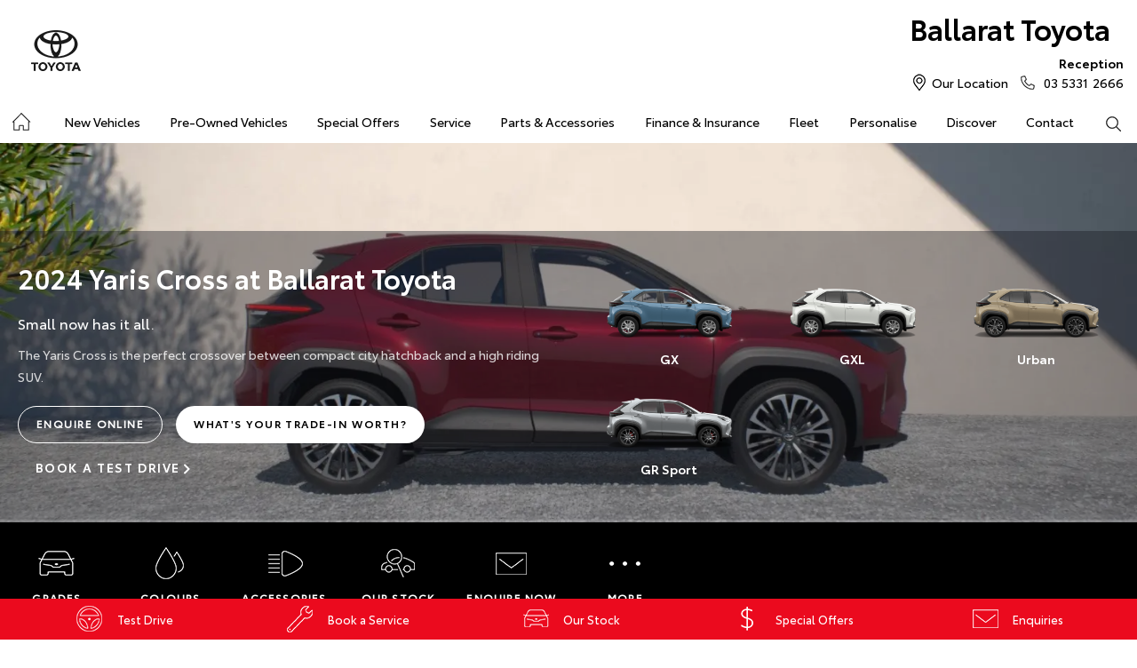

--- FILE ---
content_type: text/html; charset=utf-8
request_url: https://www.ballarattoyota.com.au/new-vehicles/yariscross/
body_size: 59161
content:


<!DOCTYPE html>
<html lang="en">
<head>
	
	<link rel="preconnect" href="https://cdn.mattaki.com">
	<link rel="preconnect" href="https://www.googletagmanager.com">
    <script type="text/javascript" src="//cdn.mattaki.com/all/js/jquery-3.3.1.min.js"></script>
	<script defer type="text/javascript" src="/combres.axd/siteJs/d2af3f9ee4007b23bcb19e10621d391caeb79823fb2bfc2c200be5be5fec97f3352ac700c4a361e76c91ac06ca5874c83a85dba8fffce4bba609572ae0361486/"></script>
	<link rel="stylesheet" type="text/css" href="/combres.axd/siteCsstoy-4/46c84d408cddadde6167d818873915918c48d364ef3b9df3b96649567885a9dbba3519cd21ca805581f48b1decc2930a669f1f5dba4d96cba8c106c727996d04/"/>

	<meta charset="utf-8" />
	<meta name="viewport" content="width=device-width, initial-scale=1, minimum-scale=1" />
	<meta name="format-detection" content="telephone=no" />
	<meta name="application-name" content="Ballarat Toyota" />
	<meta name="msapplication-TileColor" content="#FFFFFF" />
	<meta name="msapplication-TileImage" content="/images/favtile.png" />
	<link rel="canonical" href="https://www.ballarattoyota.com.au/new-vehicles/yariscross/"/>
	

	<!-- start Panalysis modifications -->
	<!-- start data layer -->
	<script>
	    var dataLayer = dataLayer || [];
	</script>
	<!-- end data layer -->
	<!-- end Panalysis modifications -->

	<!-- Only add scripts that must be placed between open and close header tags in this file, eg google-site-verification meta tag, etc   -->

	<title>Toyota Yaris Cross | Ballarat Toyota</title>
	<meta name="description" content="The Yaris Cross is the perfect crossover between compact city hatchback and a high riding SUV. Book a test drive today at Ballarat Toyota.">
	
		<meta property="og:title" content="Toyota Yaris Cross | Ballarat Toyota" />
		
		<meta property="og:description" content="The Yaris Cross is the perfect crossover between compact city hatchback and a high riding SUV. Book a test drive today at Ballarat Toyota." />
		
		<meta property="og:type" content="website" />
		<meta property="og:url" content="https://www.ballarattoyota.com.au/new-vehicles/yariscross/" />
		<meta property="og:image" content="https://cdn.mattaki.com/toyota/page-builder/content-pieces/0fbdcabd-4276-4d49-9dca-d3235b110181/347962b8-2a96-4de6-bb04-d3f941680008.webp" />
		
		<meta property="og:site_name" content="Ballarat Toyota" />
		

<!-- Dealer's Google Tag Manager(s) -->

		<script>(function (w, d, s, l, i) {
			w[l] = w[l] || []; w[l].push({
				'gtm.start':
				new Date().getTime(), event: 'gtm.js'
			}); var f = d.getElementsByTagName(s)[0],
			j = d.createElement(s), dl = l != 'dataLayer' ? '&l=' + l : ''; j.async = true; j.src =
			'//www.googletagmanager.com/gtm.js?id=' + i + dl; f.parentNode.insertBefore(j, f);
		})(window, document, 'script', 'dataLayer', 'GTM-T7L77F');</script>
	
<!-- Dealer's Google Tag Manager(s) -->

		
	
	<script>
		dataLayer.push({
			'vehicleFranchise': 'Toyota',
			'vehicleModel': 'Yaris Cross'
		});
	</script>
	
</head>

<body class="pgVehicleDetail">
	

<!-- Dealer's Google Tag Manager(s) -->
 <noscript><iframe src="//www.googletagmanager.com/ns.html?id=GTM-T7L77F" height="0" width="0" style="display:none;visibility:hidden"></iframe></noscript>
	
<!-- End Dealer's Google Tag Manager(s) -->

	<!-- Only add scripts that must be placed at the top section after open body tag, eg certain tracking codes, etc   -->







<div class='sideIconsLhs fixedSideIconContainer hiddenMobileOnly'>
	<ul>
			<li>
				<a href='/enquiries/new-vehicle-test-drive-booking/' ><i class='iconTestDrive'></i><span class="text">Test Drive</span></a>
			</li>
			<li>
				<a href='https://ballarattoyota.dealer.toyota.com.au/service/booking/' ><i class='iconService'></i><span class="text">Book a Service</span></a>
			</li>
			<li>
				<a href='/all-car/search/' ><i class='iconVehicle'></i><span class="text">Our Stock</span></a>
			</li>
			<li>
				<a href='/special-offers/' ><i class='iconSpecial'></i><span class="text">Special Offers</span></a>
			</li>
			<li>
				<a href='/enquiries/' ><i class='iconContact'></i><span class="text">Enquiries</span></a>
			</li></ul>
</div>
<div class='sideIconsLhs fixedSideIconContainer hiddenTabletOnly hiddenDesktop'>
	<ul>
			<li>
				<a href='/enquiries/new-vehicle-test-drive-booking/' ><i class='iconTestDrive'></i><span class="text">Test Drive</span></a>
			</li>
			<li>
				<a href='https://ballarattoyota.dealer.toyota.com.au/service/booking/' ><i class='iconService'></i><span class="text">Book a Service</span></a>
			</li>
			<li>
				<a href='/all-car/search/' ><i class='iconVehicle'></i><span class="text">Our Stock</span></a>
			</li></ul>
</div>


	<!-- header container begin -->
	<div id="headerContainer">

		

<div class="headerBranding">
	

	<div class="brandingContainer">	
		<div class="branding">
			<a id="manufacturerLogo" href="/" title="Ballarat Toyota"></a>
			

			<a id="dealerLogo" href="/" title="Ballarat Toyota">
				Ballarat Toyota
				
			</a>
			
			<div id="btnToggleTabletNav">Menu <i></i></div>
			<div class="printLogo"><img src="/images/logo-print.png" alt="Ballarat Toyota Logo" /></div>
			
		</div>
	</div>
</div>

<div class="headerMobileNav">
	<div class="mobileNavContainer">

		<div id="mobileNav">
			<a class="btnCall" href="tel:03 5331 2666">Call Us <i class="iconMobile"></i></a>
			<a class="btnLocation" href="/enquiries/">Location <i class="iconMarker"></i></a>
			<button id="btnToggleMobileNav">Menu <i class="iconMenu"></i></button>
		</div>

	</div>
</div>


		<div class="headerNav">

			

<div class="coreNav">
	<div class="navContainer">

		<!-- nav begin -->
		<ol id="nav">
			
			<li id="navHome"><a href="/?referring_cta=primary_header" class="navTab">Home</a></li>
			
					
						<li id="navPassenger">

							<a href="/new-vehicles/?referring_cta=primary_header" class="navTab">New Vehicles</a>
							<div class="vehicleDropDown">
								<div class="ddVehicles">
									<ol class="ddVehiclesList nvs">
										<li class='hoveringCat'>
<a href='/new-vehicles/cars/?referring_cta=secondary_header' class='ddCatTab'>Cars</a>
<div class='ddCat'><div class='ddVehicle'>
<h4>Yaris</h4>
<a class='thumb' href='https://ballarattoyota.dealer.toyota.com.au/new-vehicles-all/yaris?referring_cta=secondary_header'><img alt='Yaris' class='lozad' data-src='//cdn.rotorint.com/Yaris/2025_03_Mar/e/360/png/lo/519x292/SPN_YAR_0102SRFG113S02460C1_comp_004.png' /></a>
<div class='desc'><p>Big inside, small on the outside.</p></div>
<div class='actions'>
<a class='btn' href='/new-vehicles/yaris?referring_cta=secondary_header'>Explore</a><a class='btnDark' href='https://ballarattoyota.dealer.toyota.com.au/new-vehicles-all/yaris?referring_cta=secondary_header'>Our Stock</a></div>
</div>
<div class='ddVehicle'>
<h4>Corolla Hatch</h4>
<a class='thumb' href='https://ballarattoyota.dealer.toyota.com.au/new-vehicles-all/corolla?referring_cta=secondary_header'><img alt='Corolla Hatch' class='lozad' data-src='//cdn.rotorint.com/Corolla/2025_09_Sep/e/360/png/lo/519x292/SPN_AUS_0102RCLB204E25120C1_comp_004.png' /></a>
<div class='desc'><p></p></div>
<div class='actions'>
<a class='btn' href='/new-vehicles/corollahatch?referring_cta=secondary_header'>Explore</a><a class='btnDark' href='https://ballarattoyota.dealer.toyota.com.au/new-vehicles-all/corolla?referring_cta=secondary_header'>Our Stock</a></div>
</div>
<div class='ddVehicle'>
<h4>Corolla Sedan</h4>
<a class='thumb' href='https://ballarattoyota.dealer.toyota.com.au/new-vehicles-all/corolla-sedan?referring_cta=secondary_header'><img alt='Corolla Sedan' class='lozad' data-src='//cdn.rotorint.com/Corolla/2025_08_Aug/e/360/png/lo/519x292/SPN_CRS_0103T3FB204306660B0_comp_004.png' /></a>
<div class='desc'><p></p></div>
<div class='actions'>
<a class='btn' href='/new-vehicles/corollasedan?referring_cta=secondary_header'>Explore</a><a class='btnDark' href='https://ballarattoyota.dealer.toyota.com.au/new-vehicles-all/corolla-sedan?referring_cta=secondary_header'>Our Stock</a></div>
</div>
<div class='ddVehicle'>
<h4>Camry</h4>
<a class='thumb' href='https://ballarattoyota.dealer.toyota.com.au/new-vehicles-all/camry?referring_cta=secondary_header'><img alt='Camry' class='lozad' data-src='//cdn.rotorint.com/Camry/2025_11_Nov/e/360/png/lo/519x292/CAM_SPN_0108X8LA202V03580D0_comp_004.png' /></a>
<div class='desc'><p>Advanced styling inside and out.</p></div>
<div class='actions'>
<a class='btn' href='/new-vehicles/camry?referring_cta=secondary_header'>Explore</a><a class='btnDark' href='https://ballarattoyota.dealer.toyota.com.au/new-vehicles-all/camry?referring_cta=secondary_header'>Our Stock</a></div>
</div>
<div class='ddVehicle'>
<h4>GR86</h4>
<a class='thumb' href='https://ballarattoyota.dealer.toyota.com.au/new-vehicles-all/gr86?referring_cta=secondary_header'><img alt='GR86' class='lozad' data-src='//cdn.rotorint.com/GR_86/2023_11_Nov/e/360/png/lo/519x292/SPN_GRS_010DCKAM20L8001230B2_comp_004.png' /></a>
<div class='desc'><p></p></div>
<div class='actions'>
<a class='btn' href='/new-vehicles/gr86?referring_cta=secondary_header'>Explore</a><a class='btnDark' href='https://ballarattoyota.dealer.toyota.com.au/new-vehicles-all/gr86?referring_cta=secondary_header'>Our Stock</a></div>
</div>
<div class='ddVehicle'>
<h4>GR Supra</h4>
<a class='thumb' href='https://ballarattoyota.dealer.toyota.com.au/new-vehicles-all/gr-supra?referring_cta=secondary_header'><img alt='GR Supra' class='lozad' data-src='//cdn.rotorint.com/GR_Supra/2025_03_Mar/e/360/png/lo/519x292/SPN_SUP_010D19LB404X02700B0_comp_004.png' /></a>
<div class='desc'><p>A legend reborn.</p></div>
<div class='actions'>
<a class='btn' href='/new-vehicles/grsupra?referring_cta=secondary_header'>Explore</a><a class='btnDark' href='https://ballarattoyota.dealer.toyota.com.au/new-vehicles-all/gr-supra?referring_cta=secondary_header'>Our Stock</a></div>
</div>
<div class='ddVehicle'>
<h4>GR Corolla</h4>
<a class='thumb' href='https://ballarattoyota.dealer.toyota.com.au/new-vehicles-all/gr-corolla?referring_cta=secondary_header'><img alt='GR Corolla' class='lozad' data-src='//cdn.rotorint.com/Corolla-GR/2022_10_Oct/e/360/png/lo/519x292/SPN_GRC_0103U5EA201025330G0_comp_004.png' /></a>
<div class='desc'><p></p></div>
<div class='actions'>
<a class='btn' href='/new-vehicles/grcorolla?referring_cta=secondary_header'>Explore</a><a class='btnDark' href='https://ballarattoyota.dealer.toyota.com.au/new-vehicles-all/gr-corolla?referring_cta=secondary_header'>Our Stock</a></div>
</div>
<div class='ddVehicle'>
<h4>GR Yaris</h4>
<a class='thumb' href='https://ballarattoyota.dealer.toyota.com.au/new-vehicles-all/gr-yaris?referring_cta=secondary_header'><img alt='GR Yaris' class='lozad' data-src='//cdn.rotorint.com/Yaris-GR/2020_08_Aug/e/360/png/lo/519x292/SPN_YGR_010040EA208B89730G0_comp_004.png' /></a>
<div class='desc'><p></p></div>
<div class='actions'>
<a class='btn' href='/new-vehicles/gryaris?referring_cta=secondary_header'>Explore</a><a class='btnDark' href='https://ballarattoyota.dealer.toyota.com.au/new-vehicles-all/gr-yaris?referring_cta=secondary_header'>Our Stock</a></div>
</div>
</div>
</li>
<li class=''>
<a href='/new-vehicles/suvs-4wds/?referring_cta=secondary_header' class='ddCatTab'>SUVs & 4WDs</a>
<div class='ddCat'><div class='ddVehicle'>
<h4>Yaris Cross</h4>
<a class='thumb' href='https://ballarattoyota.dealer.toyota.com.au/new-vehicles-all/yaris-cross?referring_cta=secondary_header'><img alt='Yaris Cross' class='lozad' data-src='//cdn.rotorint.com/Yaris-Cross/2024_01_Jan/e/360/png/lo/519x292/SPN_YRX_0103T3EA204A46960C1_comp_004.png' /></a>
<div class='desc'><p></p></div>
<div class='actions'>
<a class='btn' href='/new-vehicles/yariscross?referring_cta=secondary_header'>Explore</a><a class='btnDark' href='https://ballarattoyota.dealer.toyota.com.au/new-vehicles-all/yaris-cross?referring_cta=secondary_header'>Our Stock</a></div>
</div>
<div class='ddVehicle'>
<h4>Corolla Cross</h4>
<a class='thumb' href='https://ballarattoyota.dealer.toyota.com.au/new-vehicles-all/corolla-cross?referring_cta=secondary_header'><img alt='Corolla Cross' class='lozad' data-src='//cdn.rotorint.com/CorollaCross/2025_05_May/e/360/png/lo/519x292/CCR_SPN_0102NKLC20A716010C1_comp_004.png' /></a>
<div class='desc'><p></p></div>
<div class='actions'>
<a class='btn' href='/new-vehicles/corollacross?referring_cta=secondary_header'>Explore</a><a class='btnDark' href='https://ballarattoyota.dealer.toyota.com.au/new-vehicles-all/corolla-cross?referring_cta=secondary_header'>Our Stock</a></div>
</div>
<div class='ddVehicle'>
<h4>C-HR</h4>
<a class='thumb' href='https://ballarattoyota.dealer.toyota.com.au/new-vehicles-all/c-hr?referring_cta=secondary_header'><img alt='C-HR' class='lozad' data-src='//cdn.rotorint.com/C-HR/2024_11_Nov/e/360/png/lo/519x292/SPN_CHR_0102TBEB200M50380C1_comp_004.png' /></a>
<div class='desc'><p>Sleek and muscular small SUV.</p></div>
<div class='actions'>
<a class='btn' href='/new-vehicles/c-hr?referring_cta=secondary_header'>Explore</a><a class='btnDark' href='https://ballarattoyota.dealer.toyota.com.au/new-vehicles-all/c-hr?referring_cta=secondary_header'>Our Stock</a></div>
</div>
<div class='ddVehicle'>
<h4>RAV4</h4>
<a class='thumb' href='https://ballarattoyota.dealer.toyota.com.au/new-vehicles-all/rav4?referring_cta=secondary_header'><img alt='RAV4' class='lozad' data-src='//cdn.rotorint.com/RAV4/2025_12_Dec/e/360/png/lo/519x292/RAV_SPN_0101L6LA4074604103A_comp_004.png' /></a>
<div class='desc'><p>The SUV for every journey.</p></div>
<div class='actions'>
<a class='btn' href='/new-vehicles/rav4?referring_cta=secondary_header'>Explore</a><a class='btnDark' href='https://ballarattoyota.dealer.toyota.com.au/new-vehicles-all/rav4?referring_cta=secondary_header'>Our Stock</a></div>
</div>
<div class='ddVehicle'>
<h4>bZ4X</h4>
<a class='thumb' href='https://ballarattoyota.dealer.toyota.com.au/new-vehicles-all/bz4x?referring_cta=secondary_header'><img alt='bZ4X' class='lozad' data-src='//cdn.rotorint.com/bZ4X/2025_10_Oct/e/360/png/lo/519x292/SPN_BZX_0101L5EA102P64680C0_comp_004.png' /></a>
<div class='desc'><p></p></div>
<div class='actions'>
<a class='btn' href='/new-vehicles/bz4x?referring_cta=secondary_header'>Explore</a><a class='btnDark' href='https://ballarattoyota.dealer.toyota.com.au/new-vehicles-all/bz4x?referring_cta=secondary_header'>Our Stock</a></div>
</div>
<div class='ddVehicle'>
<h4>Fortuner</h4>
<a class='thumb' href='https://ballarattoyota.dealer.toyota.com.au/new-vehicles-all/fortuner?referring_cta=secondary_header'><img alt='Fortuner' class='lozad' data-src='//cdn.rotorint.com/Fortuner/2021_08_Aug/e/360/png/lo/519x292/SPN_FTN_010040FN222U84860DU_comp_004.png' /></a>
<div class='desc'><p>Tough to the task.</p></div>
<div class='actions'>
<a class='btn' href='/new-vehicles/fortuner?referring_cta=secondary_header'>Explore</a><a class='btnDark' href='https://ballarattoyota.dealer.toyota.com.au/new-vehicles-all/fortuner?referring_cta=secondary_header'>Our Stock</a></div>
</div>
<div class='ddVehicle'>
<h4>Kluger</h4>
<a class='thumb' href='https://ballarattoyota.dealer.toyota.com.au/new-vehicles-all/kluger?referring_cta=secondary_header'><img alt='Kluger' class='lozad' data-src='//cdn.rotorint.com/Kluger/2024_11_Nov/e/360/png/lo/519x292/SPN_KLU_0101G3FB207T931201A_comp_004.png' /></a>
<div class='desc'><p>The ultimate family SUV.</p></div>
<div class='actions'>
<a class='btn' href='/new-vehicles/kluger?referring_cta=secondary_header'>Explore</a><a class='btnDark' href='https://ballarattoyota.dealer.toyota.com.au/new-vehicles-all/kluger?referring_cta=secondary_header'>Our Stock</a></div>
</div>
<div class='ddVehicle'>
<h4>LandCruiser Prado</h4>
<a class='thumb' href='https://ballarattoyota.dealer.toyota.com.au/new-vehicles-all/prado?referring_cta=secondary_header'><img alt='LandCruiser Prado' class='lozad' data-src='//cdn.rotorint.com/Prado/2024_06_Jun/e/360/png/lo/519x292/SPN_PRD_0102ZCLB204C072905B_comp_004.png' /></a>
<div class='desc'><p></p></div>
<div class='actions'>
<a class='btn' href='/new-vehicles/landcruiserprado?referring_cta=secondary_header'>Explore</a><a class='btnDark' href='https://ballarattoyota.dealer.toyota.com.au/new-vehicles-all/prado?referring_cta=secondary_header'>Our Stock</a></div>
</div>
<div class='ddVehicle'>
<h4>LandCruiser 300</h4>
<a class='thumb' href='https://ballarattoyota.dealer.toyota.com.au/new-vehicles-all/landcruiser-300?referring_cta=secondary_header'><img alt='LandCruiser 300' class='lozad' data-src='//cdn.rotorint.com/LandCruiser_300/2021_07_Jul/e/360/png/lo/519x292/SPN_LC3_0104V8FB205E55200B0_comp_004.png' /></a>
<div class='desc'><p></p></div>
<div class='actions'>
<a class='btn' href='/new-vehicles/landcruiser300?referring_cta=secondary_header'>Explore</a><a class='btnDark' href='https://ballarattoyota.dealer.toyota.com.au/new-vehicles-all/landcruiser-300?referring_cta=secondary_header'>Our Stock</a></div>
</div>
</div>
</li>
<li class=''>
<a href='/new-vehicles/utes-vans/?referring_cta=secondary_header' class='ddCatTab'>Utes & Vans</a>
<div class='ddCat'><div class='ddVehicle'>
<h4>HiLux</h4>
<a class='thumb' href='https://ballarattoyota.dealer.toyota.com.au/new-vehicles-all/hilux?referring_cta=secondary_header'><img alt='HiLux' class='lozad' data-src='//cdn.rotorint.com/HiLux/2025_08_Aug/e/360/png/lo/519x292/HLX_SPN_0103U5FD202U22460JS_comp_004.png' /></a>
<div class='desc'><p>Tough, durable and comfortable.</p></div>
<div class='actions'>
<a class='btn' href='/new-vehicles/hilux?referring_cta=secondary_header'>Explore</a><a class='btnDark' href='https://ballarattoyota.dealer.toyota.com.au/new-vehicles-all/hilux?referring_cta=secondary_header'>Our Stock</a></div>
</div>
<div class='ddVehicle'>
<h4>LandCruiser 70</h4>
<a class='thumb' href='https://ballarattoyota.dealer.toyota.com.au/new-vehicles-all/landcruiser-70?referring_cta=secondary_header'><img alt='LandCruiser 70' class='lozad' data-src='//cdn.rotorint.com/LandCruiser_70/2024_10_Oct/e/360/png/lo/519x292/L70_SPN_0601F7LB107215880A1_comp_004.png' /></a>
<div class='desc'><p>The legendary workhorse.</p></div>
<div class='actions'>
<a class='btn' href='/new-vehicles/landcruiser70?referring_cta=secondary_header'>Explore</a><a class='btnDark' href='https://ballarattoyota.dealer.toyota.com.au/new-vehicles-all/landcruiser-70?referring_cta=secondary_header'>Our Stock</a></div>
</div>
<div class='ddVehicle'>
<h4>HiAce</h4>
<a class='thumb' href='https://ballarattoyota.dealer.toyota.com.au/new-vehicles-all/hiace?referring_cta=secondary_header'><img alt='HiAce' class='lozad' data-src='//cdn.rotorint.com/HiAce/2020_06_Jun/e/360/png/lo/519x292/SPN_HIA_VAN058FA119643220B0_comp_A17.009.png' /></a>
<div class='desc'><p>Professional and reliable.</p></div>
<div class='actions'>
<a class='btn' href='/new-vehicles/hiace?referring_cta=secondary_header'>Explore</a><a class='btnDark' href='https://ballarattoyota.dealer.toyota.com.au/new-vehicles-all/hiace?referring_cta=secondary_header'>Our Stock</a></div>
</div>
<div class='ddVehicle'>
<h4>Tundra</h4>
<a class='thumb' href='https://ballarattoyota.dealer.toyota.com.au/new-vehicles-all/tundra?referring_cta=secondary_header'><img alt='Tundra' class='lozad' data-src='//cdn.rotorint.com/Tundra/2024_09_Sep/e/360/png/lo/519x292/SPN_TUN_0101G3EA2186726411A_compcrop_004.png' /></a>
<div class='desc'><p></p></div>
<div class='actions'>
<a class='btn' href='/new-vehicles/tundra?referring_cta=secondary_header'>Explore</a><a class='btnDark' href='https://ballarattoyota.dealer.toyota.com.au/new-vehicles-all/tundra?referring_cta=secondary_header'>Our Stock</a></div>
</div>
<div class='ddVehicle'>
<h4>Coaster</h4>
<a class='thumb' href='https://ballarattoyota.dealer.toyota.com.au/new-vehicles-all/coaster?referring_cta=secondary_header'><img alt='Coaster' class='lozad' data-src='//cdn.rotorint.com/Coaster/2017_01_Jan/e/360/png/lo/519x292/2017-01_COASTER_FWD_BUS_DIESEL_DELUXE_00_058_FrenchVanilla_e360_009.png' /></a>
<div class='desc'><p>Comfort and versatility.</p></div>
<div class='actions'>
<a class='btn' href='/new-vehicles/coaster?referring_cta=secondary_header'>Explore</a><a class='btnDark' href='https://ballarattoyota.dealer.toyota.com.au/new-vehicles-all/coaster?referring_cta=secondary_header'>Our Stock</a></div>
</div>
</div>
</li>

									</ol>
								</div>

								<div class="navSupplementaryLinks">
									<a id="mainNav_rptrSections_ctl00_hlOurStock" class="red" href="https://ballarattoyota.dealer.toyota.com.au/new-vehicles/dealer-stock/?referring_cta=secondary_header"><i class="icon iconStock"></i>Our Stock</a>
										<a href="/service/m/toyota-warranty-advantage/?referring_cta=secondary_header"><i class="icon iconLink"></i>Toyota Warranty Advantage</a>
										<a href="/enquiries/?referring_cta=secondary_header"><i class="icon iconEnquiry"></i>Enquiries</a>
									
								</div>
							</div>
						</li>
					

					
				
					

					
						<li id="navPreOwned" >
							<a href="/used-car/list/?referring_cta=primary_header" id="mainNav_rptrSections_ctl01_lnkSection" class="navTab">Pre-Owned Vehicles</a>
								<div class="dropDown">
									<ol class="navDropDownList">
										
												
													<li><a href="/used-car/list/?referring_cta=secondary_header" id="mainNav_rptrSections_ctl01_rptrPages_ctl00_lnkPage">Pre-Owned Vehicles</a></li>
												
											
												
													<li><a href="https://ballarattoyota.dealer.toyota.com.au/demonstrators/?referring_cta=secondary_header" id="mainNav_rptrSections_ctl01_rptrPages_ctl01_lnkPage">Demo Vehicles</a></li>
												
											
												
													<li><a href="/pre-owned/m/about-toyota-certified-pre-owned-vehicles/?referring_cta=secondary_header" id="mainNav_rptrSections_ctl01_rptrPages_ctl02_lnkPage">About Toyota Certified Pre-Owned Vehicles</a></li>
												
											
												
													<li><a href="/pre-owned/browse-our-toyota-certified-pre-owned-vehicles/?referring_cta=secondary_header" id="mainNav_rptrSections_ctl01_rptrPages_ctl03_lnkPage">Browse Our Toyota Certified Pre-Owned Vehicles</a></li>
												
											
												
													<li><a href="https://ballarattoyota.dealer.toyota.com.au/sellmycar/?referring_cta=secondary_header" id="mainNav_rptrSections_ctl01_rptrPages_ctl04_lnkPage">Sell My Car</a></li>
												
											
									</ol>

									<div class="dropDownSupportLinks">
										<a href="/enquiries/used-vehicle-enquiry/" id="mainNav_rptrSections_ctl01_lnkEnquiriesLink"><i class="icon iconEnquiry"></i>Enquiries</a><a href="/our-location/department-location/used-vehicles/?referring_cta=secondary_header" id="mainNav_rptrSections_ctl01_lnkDepartmentLocation"><i class="icon iconMarker"></i>
											<span id="mainNav_rptrSections_ctl01_lblLocation">Our Location</span></a>
									</div>
								</div>
							
						</li>
					
				
					

					
						<li id="navOffers" >
							<a href="/special-offers/m/toyota-special-offers/?referring_cta=primary_header" id="mainNav_rptrSections_ctl02_lnkSection" class="navTab">Special Offers</a>
								<div class="dropDown">
									<ol class="navDropDownList">
										
												
													<li><a href="/special-offers/m/toyota-special-offers/?referring_cta=secondary_header" id="mainNav_rptrSections_ctl02_rptrPages_ctl00_lnkPage">Toyota Special Offers</a></li>
												
											
												
													<li><a href="https://ballarattoyota.dealer.toyota.com.au/new-vehicles/dealer-specials?referring_cta=secondary_header" id="mainNav_rptrSections_ctl02_rptrPages_ctl01_lnkPage">Local Special Offers</a></li>
												
											
									</ol>

									<div class="dropDownSupportLinks">
										<a href="/enquiries/special-offers-enquiry/" id="mainNav_rptrSections_ctl02_lnkEnquiriesLink"><i class="icon iconEnquiry"></i>Enquiries</a><a href="/our-location/?referring_cta=secondary_header" id="mainNav_rptrSections_ctl02_lnkDepartmentLocation"><i class="icon iconMarker"></i>
											<span id="mainNav_rptrSections_ctl02_lblLocation">Our Location</span></a>
									</div>
								</div>
							
						</li>
					
				
					

					
						<li id="navService" >
							<a href="https://ballarattoyota.dealer.toyota.com.au/service/booking/?referring_cta=primary_header" id="mainNav_rptrSections_ctl03_lnkSection" class="navTab">Service</a>
								<div class="dropDown">
									<ol class="navDropDownList">
										
												
													<li><a href="https://ballarattoyota.dealer.toyota.com.au/service/booking/?referring_cta=secondary_header" id="mainNav_rptrSections_ctl03_rptrPages_ctl00_lnkPage">Book a Service</a></li>
												
											
												
													<li><a href="/enquiries/service-enquiry/?referring_cta=secondary_header" id="mainNav_rptrSections_ctl03_rptrPages_ctl01_lnkPage">Service Enquiries</a></li>
												
											
												
													<li><a href="/service/m/toyota-recalls/?referring_cta=secondary_header" id="mainNav_rptrSections_ctl03_rptrPages_ctl02_lnkPage">Toyota Recalls</a></li>
												
											
												
													<li><a href="/service/m/toyota-genuine-service/?referring_cta=secondary_header" id="mainNav_rptrSections_ctl03_rptrPages_ctl03_lnkPage">Toyota Genuine Service</a></li>
												
											
									</ol>

									<div class="dropDownSupportLinks">
										<a href="/enquiries/service-enquiry/" id="mainNav_rptrSections_ctl03_lnkEnquiriesLink"><i class="icon iconEnquiry"></i>Enquiries</a><a href="/our-location/department-location/service/?referring_cta=secondary_header" id="mainNav_rptrSections_ctl03_lnkDepartmentLocation"><i class="icon iconMarker"></i>
											<span id="mainNav_rptrSections_ctl03_lblLocation">Our Location</span></a>
									</div>
								</div>
							
						</li>
					
				
					

					
						<li id="navPartsAccessories" >
							<a href="/parts-and-accessories/m/toyota-genuine-parts/?referring_cta=primary_header" id="mainNav_rptrSections_ctl04_lnkSection" class="navTab">Parts & Accessories</a>
								<div class="dropDown">
									<ol class="navDropDownList">
										
												
													<li><a href="/parts-and-accessories/m/toyota-genuine-parts/?referring_cta=secondary_header" id="mainNav_rptrSections_ctl04_rptrPages_ctl00_lnkPage">Toyota Genuine Parts</a></li>
												
											
												
													<li><a href="https://ballarattoyota.dealer.toyota.com.au/toyota-for-you/home?referring_cta=secondary_header" id="mainNav_rptrSections_ctl04_rptrPages_ctl01_lnkPage">Accessorise Your Toyota</a></li>
												
											
												
													<li><a href="/enquiries/parts-and-accessories-enquiry/?referring_cta=secondary_header" id="mainNav_rptrSections_ctl04_rptrPages_ctl02_lnkPage">Parts Enquiry</a></li>
												
											
									</ol>

									<div class="dropDownSupportLinks">
										<a href="/enquiries/parts-and-accessories-enquiry/" id="mainNav_rptrSections_ctl04_lnkEnquiriesLink"><i class="icon iconEnquiry"></i>Enquiries</a><a href="/our-location/department-location/parts-and-accessories/?referring_cta=secondary_header" id="mainNav_rptrSections_ctl04_lnkDepartmentLocation"><i class="icon iconMarker"></i>
											<span id="mainNav_rptrSections_ctl04_lblLocation">Our Location</span></a>
									</div>
								</div>
							
						</li>
					
				
					

					
						<li id="navFinanceInsurance" >
							<a href="/finance-and-insurance/m/finance/?referring_cta=primary_header" id="mainNav_rptrSections_ctl05_lnkSection" class="navTab">Finance & Insurance</a>
								<div class="dropDown">
									<ol class="navDropDownList">
										
												
													<li><a href="/finance-and-insurance/m/finance/?referring_cta=secondary_header" id="mainNav_rptrSections_ctl05_rptrPages_ctl00_lnkPage">About Finance at Ballarat Toyota</a></li>
												
											
												
													<li><a href="https://ballarattoyota.dealer.toyota.com.au/finance/car-loan-calculator/?referring_cta=secondary_header" id="mainNav_rptrSections_ctl05_rptrPages_ctl01_lnkPage">Toyota Personalised Repayments</a></li>
												
											
												
													<li><a href="https://ballarattoyota.dealer.toyota.com.au/finance/full-service-lease?referring_cta=secondary_header" id="mainNav_rptrSections_ctl05_rptrPages_ctl02_lnkPage">Full-Service Lease</a></li>
												
											
												
													<li><a href="https://ballarattoyota.dealer.toyota.com.au/finance/used-car/?referring_cta=secondary_header" id="mainNav_rptrSections_ctl05_rptrPages_ctl03_lnkPage">Used Car Finance</a></li>
												
											
												
													<li><a href="https://ballarattoyota.dealer.toyota.com.au/finance/car-insurance?referring_cta=secondary_header" id="mainNav_rptrSections_ctl05_rptrPages_ctl04_lnkPage">Get a Toyota Car Insurance Quote</a></li>
												
											
												
													<li><a href="/finance-and-insurance/m/toyota-access/?referring_cta=secondary_header" id="mainNav_rptrSections_ctl05_rptrPages_ctl05_lnkPage">Toyota Access</a></li>
												
											
												
													<li><a href="https://ballarattoyota.dealer.toyota.com.au/finance/finance-for-farmers?referring_cta=secondary_header" id="mainNav_rptrSections_ctl05_rptrPages_ctl06_lnkPage">Finance for Farmers</a></li>
												
											
									</ol>

									<div class="dropDownSupportLinks">
										<a href="/enquiries/finance-enquiry/" id="mainNav_rptrSections_ctl05_lnkEnquiriesLink"><i class="icon iconEnquiry"></i>Enquiries</a><a href="/our-location/department-location/finance-and-insurance/?referring_cta=secondary_header" id="mainNav_rptrSections_ctl05_lnkDepartmentLocation"><i class="icon iconMarker"></i>
											<span id="mainNav_rptrSections_ctl05_lblLocation">Our Location</span></a>
									</div>
								</div>
							
						</li>
					
				
					

					
						<li id="navFleet" >
							<a href="/fleet/m/fleet/?referring_cta=primary_header" id="mainNav_rptrSections_ctl06_lnkSection" class="navTab">Fleet</a>
								<div class="dropDown">
									<ol class="navDropDownList">
										
												
													<li><a href="/fleet/m/fleet/?referring_cta=secondary_header" id="mainNav_rptrSections_ctl06_rptrPages_ctl00_lnkPage">About Fleet</a></li>
												
											
												
													<li><a href="/enquiries/fleet-enquiry/?referring_cta=secondary_header" id="mainNav_rptrSections_ctl06_rptrPages_ctl01_lnkPage">Fleet Enquiries</a></li>
												
											
									</ol>

									<div class="dropDownSupportLinks">
										<a href="/enquiries/fleet-enquiry/" id="mainNav_rptrSections_ctl06_lnkEnquiriesLink"><i class="icon iconEnquiry"></i>Enquiries</a><a href="/our-location/department-location/fleet/?referring_cta=secondary_header" id="mainNav_rptrSections_ctl06_lnkDepartmentLocation"><i class="icon iconMarker"></i>
											<span id="mainNav_rptrSections_ctl06_lblLocation">Our Location</span></a>
									</div>
								</div>
							
						</li>
					
				
					

					
						<li id="navPersonalise" >
							<a href="https://ballarattoyota.dealer.toyota.com.au/toyota-for-you/vehicle-selection?SC=4329&referring_cta=primary_header" id="mainNav_rptrSections_ctl07_lnkSection" class="navTab">Personalise</a>
						</li>
					
				
					

					
						<li id="navDiscover" >
							<a href="/about-us/about-us/?referring_cta=primary_header" id="mainNav_rptrSections_ctl08_lnkSection" class="navTab">Discover</a>
								<div class="dropDown">
									<ol class="navDropDownList">
										
												
													<li><a href="/about-us/about-us/?referring_cta=secondary_header" id="mainNav_rptrSections_ctl08_rptrPages_ctl00_lnkPage">About Us</a></li>
												
											
												
													<li><a href="/new-vehicles/toyota-connected-services/connected/?referring_cta=secondary_header" id="mainNav_rptrSections_ctl08_rptrPages_ctl01_lnkPage">Toyota Connected Services</a></li>
												
											
												
													<li><a href="/brand-value/m/mytoyota-connect/?referring_cta=secondary_header" id="mainNav_rptrSections_ctl08_rptrPages_ctl02_lnkPage">myToyota Connect App</a></li>
												
											
												
													<li><a href="/new-vehicles/toyota-safety-sense/?referring_cta=secondary_header" id="mainNav_rptrSections_ctl08_rptrPages_ctl03_lnkPage">Toyota Safety Sense</a></li>
												
											
												
													<li><a href="/service/m/toyota-warranty-advantage/?referring_cta=secondary_header" id="mainNav_rptrSections_ctl08_rptrPages_ctl04_lnkPage">Toyota Warranty Advantage</a></li>
												
											
												
													<li><a href="/new-vehicles/hybrid/technology/?referring_cta=secondary_header" id="mainNav_rptrSections_ctl08_rptrPages_ctl05_lnkPage">Hybrid Electric</a></li>
												
											
												
													<li><a href="/enquiries/careers-enquiry/?referring_cta=secondary_header" id="mainNav_rptrSections_ctl08_rptrPages_ctl06_lnkPage">Careers</a></li>
												
											
									</ol>

									<div class="dropDownSupportLinks">
										<a href="/enquiries/general-enquiry/" id="mainNav_rptrSections_ctl08_lnkEnquiriesLink"><i class="icon iconEnquiry"></i>Enquiries</a><a href="/our-location/?referring_cta=secondary_header" id="mainNav_rptrSections_ctl08_lnkDepartmentLocation"><i class="icon iconMarker"></i>
											<span id="mainNav_rptrSections_ctl08_lblLocation">Our Location</span></a>
									</div>
								</div>
							
						</li>
					
				
					

					
						<li id="navEnquiries" >
							<a href="/enquiries/location/ballarat/?referring_cta=primary_header" id="mainNav_rptrSections_ctl09_lnkSection" class="navTab">Contact</a>
								<div class="dropDown">
									<ol class="navDropDownList">
										
												
													<li><a href="/enquiries/?referring_cta=secondary_header" id="mainNav_rptrSections_ctl09_rptrPages_ctl00_lnkPage">Contact Us</a></li>
												
											
												
													<li><a href="/our-location/?referring_cta=secondary_header" id="mainNav_rptrSections_ctl09_rptrPages_ctl01_lnkPage">Our Location</a></li>
												
											
												
													<li><a href="/enquiries/general-enquiry-link/?referring_cta=secondary_header" id="mainNav_rptrSections_ctl09_rptrPages_ctl02_lnkPage">General Enquiries</a></li>
												
											
												
													<li><a href="/enquiries/complaint-handling/?referring_cta=secondary_header" id="mainNav_rptrSections_ctl09_rptrPages_ctl03_lnkPage">Complaint Handling Process</a></li>
												
											
												
													<li><a href="/enquiries/customer-feedback/?referring_cta=secondary_header" id="mainNav_rptrSections_ctl09_rptrPages_ctl04_lnkPage">Feedback</a></li>
												
											
												
													<li><a href="/enquiries/testimonial-submission/?referring_cta=secondary_header" id="mainNav_rptrSections_ctl09_rptrPages_ctl05_lnkPage">Customer Reviews</a></li>
												
											
												
													<li><a href="/our-team/?referring_cta=secondary_header" id="mainNav_rptrSections_ctl09_rptrPages_ctl06_lnkPage">Our Team</a></li>
												
											
									</ol>

									<div class="dropDownSupportLinks">
										<a href="/enquiries/general-enquiry/" id="mainNav_rptrSections_ctl09_lnkEnquiriesLink"><i class="icon iconEnquiry"></i>Enquiries</a><a href="/our-location/?referring_cta=secondary_header" id="mainNav_rptrSections_ctl09_lnkDepartmentLocation"><i class="icon iconMarker"></i>
											<span id="mainNav_rptrSections_ctl09_lblLocation">Our Location</span></a>
									</div>
								</div>
							
						</li>
					
				
			<li id="navSearch" class="">
				<button class="navTab"><i class="icon"></i>Search</button>
				<div class="dropDown" style="">
					<div class="navDropSearch">
						<input type="text" class="inputText" placeholder="Search Ballarat Toyota" id="txtKeywordOnMainNav" name="txtKeywordOnMainNav" autofocus>
						<input type="submit" value="Search" class="inputSubmit" id="btnSearchButtonOnMainNav" name="btnSearchButtonOnMainNav">
					</div>
				</div>
			</li>
		</ol>
		<!-- nav end -->

		<div id="navOverlay"></div>

	</div>
</div>


			
<div class="secondaryNav">
	<div class="subNavContainer">
		<ol id="subNav">
			
			<li class="navOurLocation"><a href="/our-location/ballarat/" id="secondaryNav_rptrSections_ctl00_lnkSection">Our Location</a> </li>
			
		
				<li class="phone"><a href="/enquiries/location/ballarat/"><i class="icon"></i><small>Reception</small>03 5331 2666</a></li>
		
		</ol>
	</div>
</div>


		</div>

	</div>
	<!-- header container end -->
	
	<!-- vehicle overview hero begin -->
	<form name="forms" method="post" action="./" id="forms">
<div>
<input type="hidden" name="__VIEWSTATE" id="__VIEWSTATE" value="kbleEIQa7nN+RV3y434iasZSeyquDVd8c9SBlL02Db4fuyzj2ojWwAs4HJdM68DKZGD17ftdxg4NLtRt++7mzZn0OlTRVohcpTJ00Ch5fWsN6Ax/[base64]/XG7cUsKBHNbQlYuENXe8K07ACnFsz2zkAOgjB9vMN1TtdywT7Rfv52uMfYzA4Bq3tF8d9YdeTe+JBNA8lOUt5TE/2DuJyCO0Z4p/a8Hkc+gQ/rgdY503sq2gFhoxPTdGxhE/cqJXIkRpHGoAx6ZAUGkr87C0S5shHECceUG9eGa4ckW6rvFyUQrb7oj69f4/7dT8M2pcVoASTFyE5cf5LizF9J4zz0X8RtSEpboShzbPhajoWRjGbPae4GeIl8BMP9pbmH81e3VFOFEW/QanFtCz4chhqSRp41io3mcVZroP59oXadbI0qcf8N5JxWLxHI/9unrX6W/6F9OunvYAu5wVjrlkBNjk/jD0dJN4ovLraT2E/rCpkZvcdVziWlnbQsOSYVAo9WX1N2HuwewNi88a47c1BehOnHLZaMGFmRUiOkiLsmOVqJha7pE8ZYRVm0Tmbp69P1VkF1s1Lx2wOh0GcjHhlW2WVMRnHKiCXPIRYE61hCS9KfkOw7/Ddd+Cchta3eRGcZieKVyfXqtY1VA5NYHTr+QEFnQBSSi6pM5aCxxl2JAP5f7l3yadd9P4CLYyvnZP9tUbUzOwHznMp+HPULcn1FoWjT8lT3oS3VzzojVtdS+Cb0kNvvyZBiaPCsc/nHfoaovibdt7P4GQqGFN0PbY/LIP5/lx7nNbuOgJZSwVQy3pEDuo1+hyk6JlWH+5jVuQKAboMrXXApurvPbfv4UzB9baRPLbTZ5RXrua5y+GEbThbasNYXCE/fPuQWRridYH1jBtc50njo68gfVFIMdBEbp7krBsKIC+oXyNLQY53ha9l5hdWlSE16dJUkYAca0opcOsQe8iBQ91ccbqIZW56buRFkatFYjfp6hGYvku34phnS2zT8GVpw0RqMRWgaOKH5CNOXnkOa9H+Hva9yGTxkCF7w+9fKiovak7nKy9SXS7Ap6C/[base64]/fEtSGPvgXH1S710kCWT0S+OX366pzESFG40pUnuE44k5wY5hL7I3sHmfdowKmk7y+m9faWMBgREq4Nu+lfJLIu/6VSDPRIshQL+2lGwCQd35uWUyW4cdZRM1LLB9mKPX/yQJjykoGh3qPuRUkLNtI8BM/t0YOSMFcm+IsVn+6vn5iDfRxm2xu7Za5DwvfmF0E/3X+xq4FoG9vIrWWE3YVT3vNnhWbGWAN6ECc2GUdqgR4XRZ8nc081r06y8LB2JXWgGdGXtE3XwbpfavRKNHeV/xQfIzi433BWg1lB6sFPXgjC77hbk6Dc8MZ8jdB6iBHL1vw/KJa/[base64]/HVh1bvYJj7rVzsXEPc+V8NNVojIFJd110m7bWSbFsr5GMn4xwvHIRQR47WomdLLRn7gQZ6dOuq9Lo+1BPctQsDY06j7xUmy6jFJnAiJaUKVzjwxV4uJW5Ml9Ggm+X7P0XTFKMdsDINi0+LmkGSTmDBaIHDJb6kpYFyyrctpMfiubbrAxf/M5N1DYUid/bbt8at03RNUzKkKNLRRVhIuQPzIhwfFM7hD5Cstt3p7gFSxMeKujQJ1tqEAjWyP1+rb3Vcd7qQOe8/HXvd+wjT3jrgFiwUXfGS5lxyIzW0H6X9377RHUUz1rU7cxfbmabCmuGtKWw4CAvSTWxD0d/6fhJjxpZsSujzuhWpz88r/sICrN0pCXUAeprKPrGMMqRVPqJsx/dzKyf3AhuDCycf5v25lR7/1r1VuGSEPglbnp6uSYgTPJnb5tp09qc8TV2hrC0QXWidh5z0xzUVuyACoeZTdJMyF1exWwpNZDJAWGPo7qNgHgnFnCWHYhWx3bj4kcLfGJ6ClAC+GMO2kI1wldOy98Ue7l8ph3Rv7+Gj29+OZIYtSfkACG4Oat9TpDh8FlKuqS/uyqs/[base64]/0/zAt3cSN8fHbcMEbqDDJO5BFdtyvTYpXlmoZZFKeK5zRJrqKwU83yjbj+9KZeGLWQBdXve/tUsM4UTrGP5iKBrBp3hX/9xa/rH4igbc/bTcnu8RppXCeioZ+/xvIYI+UtDouZMgEZ3PL9SDFFpDcQZS+6dnDs9xJXQAbTq3gmVZmgwNKxcsj+wqHq9xPOBuqF9hZRqIKcH+4eC6xW4ANlyyG9nX0DjEL2uyvMgALra9aECUUiVdFUuo1pdN36WdreVwwcOIhbsalw/C+MmU1IV757/HN0v1XWxuzdb+LdogWk/dZUknxp3+CmuQMn+R2zL7SwW32MCFfjytJqpdUQptwmeHj7wfUcT2ulcWwZgfZc8n1cCLbUl/ecLS0Jd8LwqCHbMuBAs/R/9RtKqp0uqXX1tBDp+4CrvR/sg57mlxjD0O6ssa9qVpTpy48c/GRejA4hR8cSrVeWvY2HoEgQTb0R5zK+IKvJFKVjWy5q44GBz/vDt3lf+P2QKoVtv0GGTVEfCR+KSzhsaxH4Kxm/Y/RZiiTbAdo7PY4eky3c5h/H3x/wVNcV4Cxe94qcOtuJnLllg3MtUV6BITKhhGPCrZwXsKdGwkPiAosP898S3V8nEXt91StXM3aP5WkrmAvTXcYLWS3mmok19jshkmQ99FP/DHvPjZmnm98jOniHy9pAhmRLUOK9x07aPOHappiht3sUUmYSGApY1hAuZrY4lqIlh6aQt9hzPCCX1xtEp5YlYINc16EJJAMd+xvHnRyVPCMcN3tW4kmx7u1R10Uou8CM6UW6hadcJ0YUk+qeFOjLZqNyQHqxVXB1zEoaytcCC3SsMUWwosnw18cf9BNdnEDyX0VPERN/tlfF+BygXnZjEd9qcwPJRQnRm5trMs/t/a4A4jLRmPOZxpa1o8+inAQa6jA271+a2OfJ6BcI9o+wZ1AmZUkohl9FZXDRkYVgJeFPXo1DyS+n4m004eNASERHG46BbLL1d7PVtLldW3Kc6hl3sHK/ekYPzzzTlxo6vf5IdNisi4T2Px5a17sdsxP2Sr+7jNa6LwkDPFzZ8YoLWeQYzYpqn+8e5sPBMY2b/Iran2t/zWU4AckzwEvQZg1sVr9s/wJqqg1AFpoMcxkk8QUOnapAZq1a5sjpAzt2TOtCZeuK/w4tRtdVw60wyRuLbaKHddHDIHXniiM7a+G76IuZo9iSSWhqN9aulIpGfnkk7wJgOhryzI5lYB41rLjK3hFYXmdFPB7h2q4RwV5Du2ocuiCpyWLFotzG6RZIvpXRCLk302Ly4FlNxTnEFqn39l+VNq/0eSOI4Iu0xW3MvaRJUnZO++iPUqoUGqaShZ59A2Po88/yQO7Hf6MhnSavd30gUQdYUjgL5fUAPsX8snUE5miQvp40AvpeON6s3njuTJ+qI5AS118U4ZkUKbb6rAg/ml5uNCau2sEbSq6/eHUd4FbfseYZ1MfzEHcFH+2/1h/7VZP8HA+p6sJ4siJkYBxn2k3+N+95ZvZlHxJjMsNFLPlSJmRB1z5+Tpw0zFitdvgMyFcemD3poBrC3iPSYGBAQeDpUkfn35lRr2R3gmhuIwlyDDs9sa0YUSLQAntNAIDJvnqGjFLks4uSLzETvZTgoqeiipfz/pRHUJnpSV0bVoFrxAR31QXYldz+KOwAmuEYN+xJdJ60MlKCp5rVLp/DY2gqYRUKT5qkhIGYmgn1QTBUYRNJfQzu/Cfhx3ev9ZEBprJxObaDyp/JuQcNJPFU4n/yW1n8Sl2qbhCbdTYJw8TQxYZj8ufPekYHTr/7NNaGy50Z89Z18f2H89D123TzDGZpASV5eIujjvBFa6Kf+gYREXxS/dtlcd+J5pXzcsjQ9AZ35z6uQWm14qRgzAJo2Ch9DY9e5FmScknMWMHMJCPdNbQvG0KjCHSOkfRJRU+IqNfQIXXShA8IfHqLVKR1hACBYqZ9yI6pgQB7MGx2++cjyuZ08/+VXaEwCTExPkYUnPel+arqPaBr8Bh+qya/Vg7i/0mhzmC4BN3KrVChR0JQ1IBHQWgJ/0JkgOLM+90gpxbhEVfYpgOuJ2HYNpN8HPqyA/qEEXKnMxPDur9Unqx5q7i00lioT5XqvL76ImtG3f3vYPx4YRJIhejzP68wxrM8g52/zc+aAANTfpxWrrBxQFUO6ehwM91ztk06ZWFlXtom3dMvEjHZ9h6bVpMXPR5dAVltwACgJrwybLoj8+DTricvFsFoupso8kRQ7xJ6IzBoUV8aEuzOtp0KabZPmQrkdNICVqsbZrRLV4qAwPlhL2CELjHqViX82b8/L5BmmF8Eit9dqSFPZDuKqnUVcvI84QByUD9xJmG3GYD/EMfmIebLzMEF/qwm766gFdFvEvvg05/yb3/ROQLe+ploIOoaPoihM1zY+gOBKwLZqkSUDSepLZ/S+iplWYeHTaTTYY2hzAK+stUIY06iSgzRpRl1jGGzdII9edlddMgtPUqTOUAS9LFDwDYndqiOVUCIUJ/hhNtahIoyyiZq4jWPn2FQYH2S/2G9Y2g8iSUD4AlAj+dgEuQkp2vMVj850if2xkLPuS21AWhf/JPm6oJbUAviuCXhANyGVVQo1vSgDaQrGGJd90+2sNVX4+QkULQwBtQawsz/5fxxv/mBcX7xirjYb3G67fsqMypn/PvNoPLm409mH7R+u/vqyljxuH06xSz1TdF3mAttKUuhiFFiu6BQonLbeMpwOFSx46fMES6NCpImNiLyFvCBIvm0YRH2lDdYe6MnQqLWAd2NelO4KaKUzYg6Rl8JTH5aMQmSDnMTBNUEXcCAf4PZo2NspXYrgIoT2C/n3Zi2JaxVJMqHAUv+9QYPVsOwp9dAhS1AJpoyxBb1OoWiiICKuzG7W92tlQJaXYvEjTX+GUHMUbsfwqzWC/b3P7hHg67yHYIn6RgdG9o+qKNMTJVhnuaWY6VQbNlYfyFAjPS1RO2osl5EogQzualGDcN8glOsdyH9qh+84aaIIYwh8zQOWqH8R1I40NcmwRladpjJ5g4s/TcgVnhr9XbTNacTZ79zdInwPG3ASeekZZit0zlBbYFRrtfLkmwPG5I77DI0v1Zi1gwzZtW4HlsQdw226I6kQMEAhSEJqSpq7IZN2otYVewOqq7J+8c5czVk83d5FPOGzkaWgUO/DZ0zazaMM4ajFGt0RXFog/BQ/XP8KRpKww+xvp0epMgPE0uEg0Fnnii+GtxDqAbilJfvp0CFLlB1egolM7ukdI/56T40WNU9P7U4Vv0DCkJ11B3KEmGPpyLKTk3C/D1kmA56D9/V1xutRtITuMZzT4om47D/WSCt1IJfIQ969LEQxBukL4Zzrv3ioV2WP/o5zp77okRv8Q8ngNCrSt1fsjSHjt924wX7zt+7iWb0OkqRMjymSevSRu/3ETWM3UQKEzUR5ifO1W2RMVV6zNIktjMGKZBfaqEXn+y5bYHzFPoV+iNSaCH7Xam6Xm54BWU3K4Y1bGSMCbhddL9lO2XVWz2kIuGaK08/GVGBtTE5hu4lDlH88vZT6L0D9xeEfUJ6sV8xZxJ15Pcse2IJp3oHTAshYZmHk2gH9MRvcckKGSkv7IPQu8xE7eunUg+SDNPTQ4Cl2RDsNQzE5dX32NUgwY1daoldzaS91C8PJp/XuwjW5O/W7ejAgNTsxezgvs/LK3NZJVQChWO31VtXuRVpQjnZZzV4cnz/lJ04aY3HWR3YoHppQfF8WmsMBE8erDY/LuKU227gBYceyFxFz8uSah3oci203pjXp5P7QcjqH/10WLGODauMH5GbTN/fAeNRobQlVxPqeKyBwbHfYRj1ndYsVktvexsi5SWxaLAYvK1uf/DyaayCNya1/BDgzH+eukeJ1Uhq6mikwxAb/7i/K+14E1M10qlz7Xx+3uf4LC7foiLTBx/Negb6gcBXdmd3lGBy/7Co4k1fz/[base64]/Pm7yahcTjoG/MrQNsBPWpF+bZa58iYvTpvHQLvqrli5quRrdw6vEP1hMCOvSuZhxNgfBwvfdKJHIwvDajYs6/GcmxNdEh9JluCmtaHaVfPTrdsv8SPzytCoSageBBY8XjdGRBqKogB5oXt+scOcrA587JWAmq+vb/oHLUHYZ7Df/FI7cB0SvLYEUXW12KEyzW2y6ajgTgad6tkFZ2Vn/[base64]/Z4+ijkdxivEa1aVEd+/usX/7dyasFRUfZd7No55VzuQT34KQEGevir0l5aYuc8h0ZERJZTdBSfapFZapDPw/DTN/lbiGWhR3wKwyjPqW03gKKtB9pRvY6Tvl1u7ml2eE1gWjbR49r+tDUs+4jkhT1GWRMT89IIv+CL+h2tViG1/[base64]/5fMU4tRNNI7e9P1Bb45kPl1pp4heoicscbZ/Bx1Wf8xroJrQDbFwQT3wx6joB1YLG4eXhqGnZRVKr3U/Uftqjw3NrLMIXovCGsQq/hsHamUuHddc6j1qvOn0/cS7IctKhmA/nJenfkK3syACuDjf0mJWUDnTTCzSvcdw6cKTwKuohO8oxwIdnb82xHrTgh4nCw6z3bOG6N+uco8vEe8neFTvpAKJ+1OWyxA9uvaI7n0FJhuUx7svs6XQSRSwuPdjIiRp/BrY5LZ8AM+/rA4bjJpfWFj5j4RD8Renl4Sx5Cr1ufz3FLOvBNP8d3nSYSN62t2hkpUtAYoSJaW3LqM0z3tQugJ2FNXGAvpmPBwVAoQ9HRxFbhTpsPHF5hFIY5YBMivK8+GpllRjNQf4AVmlkoUwfhCV3sUPkBvxuRqUW2O5ZC4XclM/YrAN12OANVVmIXnvCg4qRjmmCOOYJSS1I/IpnRsONLSJN3x0xUNHvhnCcC63+wGKURSLVIU3tliE1u/Xsj3Fyx19BnZjxeBqTsGKgB+courBQWRIDx6QfRJF1M8JkkGe9w0RlYpSCrVqcyiQU8QPdX9NBQ0a7UmVjvCApe2EKPJGtHCxL3Ll5lXEQF0XDtGt0cioL1VamtTikd1I40NQqF/edzU9fzZ/[base64]/27An02egRK3H43JTrYGDeIwlgfYbE1zSyVRaUi122UBkWu71QCOD8Qyt0kbOvNUHJ2V+TpL7YG3TEjYZ3xltNIouFqWgpMmEznF3AXMWd1oPHIAOne2oWS726eW/C5L5Jzktay5ZBALehFaLn2FX8nuPielv8YjDd8QkCVu2zAutWKRMX+7x5tzUWSBLVwcAQTmDrmlWMNpRK9JvcqwRh0SIknUj5eDWPgbt3zUq7rl83lbw6dN3wcpQLuifLCCKrcRqP7Q0uaz7zQyltLPKXEAl2Z36fTd/eA4mkrMaAtSQBD3CwGy6dDh2TKq7B3trf2mDcyEABsqONHoD+TWjksKh2uK73J5rRl2XHrMHqlpb5GFpjn5n0Ol+BDS8F9nnOaMwbLzsp1kkDdQJlCkDTuG/WtkiPlAHu4QwJeEei8YSQ/b8tL2pAHZ+ODE3Q0QJQFwV/+AShI8cjfirTMEBRmPGB3UIP7zEpwESfuk81EjLvoByJC2GlInO+S9Tmt3fEgR6z25dP6z/+/akmat83y0yWNIeHZayKRQjWvnPB/ujkB3jUCjrvbPvkGAsU8BOn4RlCajkimo9Z13N9hxHFjny7j5luUfkLzHbvali91pbPZopuddi/wnu1ukshiA1vbSi70yfydiX+s2hbMbWfFkjUwmKk/BQWu3nKxb0JOSNKp0qHEoN3EPkLKhm69t16KbCjQ2SNDutUjxXa+tOYFcaFVzBbROUe3yDFbleVou95nL+ztSTYmZGTSelY6KlwaZoZYXDKOtjDxp89QAat7OtGzYoZxcwShz4uuqlD5nFdDXs9JJYTj76qoduWUn6siIiQRRz9Eeh5uri8/[base64]/9/vJNZyBt1cQSDwvlRofxLwWTzAuz6NHk5KgHiwuREpVlGpvFGed5ivbdWggxnWDO3rSc8S77dFuMiENCTJY/fuz3VOMPNsJOKZvo65IcvlKPyzE5cOk9dCo7/lFoylF1LHJ1vpVK6bSGu/HcSOz3/E4Wd2coRWJeWC+coBKIW8k1Lr7Pqqp969OihZAQUa1f3+4hGBNalvgQ45sv6OOuCm9pn6zp3eEwWfUbDuyR4jV2UQC5xK/yCv18nv0hywZCibPYzLbdqJNC3h97o7rcsFELEgakQ8syspID+Gcrd/AkD3WeN/+8aUsZa6X+o4m6TMU8PU+K7glyHu0QcQpUa2zT2/ALr5CTq4TxfO9by8GA4kC7cJ26al1J0UDYkMYJFiLhze2B9sJk1F5mvZxBYKjhmhnKzpB1fCogCmVvV2mvxaTWX4v+D0m6BBrDYaJL/[base64]/k7jPMpVDBexSS7cV/SDMt/++WjlcYVJ+brSvDMh18vaXxhlFBG/1fIoKI1QlwIzeO97Wbi1RwCKL7oC9rvQAg61uR39jYRrzTnmb5sC1oNgoqbhnuX6Td9WKWquNybxIt+W04QaCa1YeJHQjSteR8itqe99Rg0sC+pVjskum9YIzXSaNosJuvK9I7MdI2cH70Zj0zQK/JkGtllmYzUlQ2HHxHWoAv7jJjnVaiX6ylO5eB0Wo2M2OFgXFlK16qTWFdV+xmZLErFeDZyb5JHOy4cZqbq0dxp0IOB9o4Sl2VFyDCx3u45SzHwNxfdlTazvSPh4h+bteSuVFV/9z/J6oxJ2tlh/9uFpxB0FS+mXqfp9Q1Cvsti7+orbBTr6cJsQQPH6uXzOIAwgfX0GmhwcyS5szIDndy7H7Yu7vp32V4Jo5p2QPiqmFFy/fIH6+0brU7EFUV23eFEoyfTLhgNz/BrqEYtOvPEX0N0ib0fKz3Z4o1n/YXlxiuqts+BOPhaRqC2mHvhCj+JHPTUqsgjDHkFWr1O0F2XEbpgRYtTS3t3yaqL9rpxnCPg8fZQJTMLx5tAS38iEYB6Kk0etQSJEJzzxbB6bzadDd8Cbh/wxnq0UUX0Kpf5Q8A9LnX93b/xnSQZUAtlqsapLKJrpzCLyRSfjJtKV1Ad/ULW/88BTeeFqMdCScq2fMfAVuue7wLFg2QcqfkGBtp7jFtXiXN0MWgUJBY/XMIvco/jXCgnsiLPRbNrRvlyIi2XTBrpumnQ1Hb1Kc199t762/4ZFmx73/m1esNRvj0UKnHl0kYqvpyHV79yVDy3sMrmDGKSDqOblquGZ+WtYlgA+Zt+Dfgiv8maKVs7or3I2uuc1obgJ7ECb399SKwNgEmjT9SF4IZJEC+EmngIx91/nrytK06nS7gubud07rYdYFDQeC/nz4EBsimeOdcJ7TKGFR8anBPLZE9Qi/lWO0rBWJHUokoeqFGzGm8/S2kADpcNXdqpEN1NPJLfsDz19pM9/08OtxanWje4GZ9Vtpv7Y50fGkQwMZawuEIcBQbjqDXiSSnCtvfUbw4htUp7gvSL/K7Eqgty3NwT63QNwS1zMfdJpY/ud8hk4+AmW+2LszU4CDIXT8lmn5VxiXAIo9q4YB8XKBd6mISMyiMqngOSyUR9xzEwdNkiphRhsIuB6/u4VDOVU0KI0q3FasM+XH2her7slGdB1kbp3PqDmCEJRWFNW3z8jyTnmx11TK6/+iBgyRIDwHxwallZdcwA/JCi7yWfiVyXIHPvIoysvx7dlCSqqBOcfTukvM1l5abT++MjPb926RGcefPnoShcRTfFwZ1v7mMnEauwFILD/tJ4FmqhmQfiFmSQ92UUkhAt21UIoO6wfX8YjerfNJtXaBcXK9c9UwcR3SdJnHOVUzdpsIkUgFYuxRbRT+g1fossoO5KTTkjZMW4JapSWu4sBK9wTN/0h7eKja8vM8GeHWlvab64rz/BB75CCIy8yIya8cCWbJwkeIGYC94G/LzEa/AZJMntqfObx2zZrC5yo7WnrxXq9cQGjcPVC61z+wc/nN787S55gYdH4MAW1D/mTAMj4fpg9FuFUpDnr6MK+L/UWFw7tBYEgdYhAcknwyfFJJKRwzqLC6Mzcb+gI6ODOAgKgaAV14yZBdOYO+TS9NzHxySq/fTkiDOYwnQrjIKUPtEqy4x0AJd/JvC9TfhyGyp0pklUADPRgODUKJCObyyOse3P2kFo9gAvQb1/FjdEycdMFUUBSqoklVLsy6rDOfXga1e/B06DsLNAXB9W50vAccRVlSkn4YTm26Qs/AAaDqu2o1zv+oV4GYlPRh35CROHzWz7b7yYWsVte+xTyB3ADdcZDTNrDu2a7yZmfJINhZfmxO/jyPoT/UfIP6y8/RrJJ9goCJ6xqo/+Vp6BFPGUyLJ1H9wM47w0LFO6JTJPms/2j5u/CnFaY5bYRT6HXsAovlygH1UbFeFds1+dfer2L9VowZgY4FDLnnjvBBRmK0jB9YxbXTuyRXa3u7W9MfMGTqciM01oPlg5GIVxkf+lhs7FKyzv3fTVj//8f8oQxpAQRqxlyda8SWWQe3zSwsj3mjZIanTDaZtyT77rQw4jv8Dvk4q+uiohFjntwNusFk+BYALIO+dHc/YJYHMen7zjU1OD6WkMJb6SSCj5vIoZay6vukc2qsvlWM0jCMGpq5NuGPkqnlhxxn+Ci9w2r+z+ZQMJnWnIm7Ec7f1pnpfYjuIPQPYK+yezJFZFi3Sy2lLaUPYzqKO/gwKDgvJONHu4rTi/XNdoA2rPj1zPV3r6KSL+F1XABr7/sMUBSZ0/[base64]//fByjq+XIVyfhLp8DEWYBNpCNyYLoG5thnScxJK1nMrUOeTe4f/CVPg6BNkFfRi8L2fTrxwNjLu2jOvfRedevWR44aTuoLkI237TQs1CjJP8sDwCrwquWWRLX+AtfDcLML32SNqhy9L4xI8CaqDp/yolwiczbQpKr0ScTSeOl9UCBOQU3K111bRGlENU9NQAQ/Wk1/fu7bL+ukc47mcJ+wLKgRwapT4tAyv93aBWqClpmnNNN+uThhVKHGey40dfOk4ukru1Ly8kNR2UcLgIL6RvaFg3WS66w2X0xLuioUvA9wcTI9Z8+k++7yDCspO0uOvF+0KBJIb4qELBOjcH6cmBP1HwdNCifLDVOuL5wW+sTh0Iqb9X1el62FBuX//tZ5yybTs/bG1Z0RGcKYJMKh0Gv8m1HYpxWGWOwx1vCIsCNY+dAngUP+wJ2tN7HIlGexegVx4QdGp6ICRM8DdcF9MI8P+Qa32QF1TXrdjHGhVil/FYn8ZjJ/vne6v7s89i4IOdjDSP+8PQjWmj79lTvL/Ne9+i1q3VP/dOckaf7dzxEzmpjdnlmB8V4ZjshvY+9/Zac+zUclWyKlBQ0Wk+IXJRsYtTjU1298BwcrZy76eq2/EdJKxbx5sUY40onzyLdxYlHFXNVARCFZpSDFcJlN/PzApFv9J8gTKirB621/tB/PaDzWlVp3MHa+y5EO21V910E6cHlG/Fg4U0kYylU/MkTTl5p7VNfXDgr4Y8I5+S4jmcoPdvrEp+b4RJllosgheOj32q5KisDyk7ailUZ2v1msCDCSyuyk7z3kixeC2uyA21FcMufKOuyJkRVCTxuO0cPdgSpNW+KbYTiRwqBZvo4tNfX9ko0QakOteyEdRBu/0WaC/JLITzRrDRGdV/yeAbrHu2N5atF98PJ/yND9EhBncgrt8aGc3CwWKZH5WZBSSfjw/wyH//rq1abSaEBY9zW11GsDIHr+t/U3I3YoW7U4Fu0WtT9jEpazxK/7kCYiN4edyVCtJ14Qk5CCZ+0/[base64]/yqUqGHQSolLWrirj8nt1FfHokEm8M4H4CJjJHsL4l+SLIGVz+SseL0AsM0YS8oRfGcJm3ExBpSEL4+9VaKjTS2PgdtH5CG6Cov7wmZ+e2pS0pH7wGwzr2GpuzHxG0Bxrz+AlClN//694XENy3zvv1SLjpCvqfDV4Ulvcs1baHTBMBczbzq2RqmAnIG6lqKzkuNuPUFQLXQQDgD5zM16t9UwWldvMhXcE+MQ7RJd8F/gbdOzRgI1OY+b5HdXLNdcVoOZs8njY8jnuwcQ/RFEFMdqVufbkRevoNbiEoNP1tgY262B+XnaA89f21l3H0Dssp9EEWqtwUD/yEsyxdn+PR93lC9rIk+6E/O/0yW5PzsBKLcfUNvNQ8aO9CD5XZEa78q6HhAIkX4NZTSwb1rGdunSZjB94qb8ZdQWlBWoSMRszBq66zEBIVEvcN2JIsQLPbA0XIUrluh3Ez/Hz/AgXIssnc4vxBN1nDOLqED6Au9T+uhlkV4yJYR/frTvQjgndU58PBkBPlRCJKFmJaUaF271FWVzebO80ii9pOAApGG+Z51GOglFQxInQaQPujIaNPkUIDwYGdg0KPODzJ0Py/DY6mLCPTtLlyqayIL2vdxRwYVLWCr7jCKmz9/4QhH7zQHQ/eMzEnskatvlK8E9Kf4KvNthldvBDt9XRQPY6ruFPbgns9YTJQlYx2a4iijzOdOjoTjyRzHROPYTBP7O0JNj/gEbdl1G9qzsijqr1tcgfsPSJlpScscPrPiN/v/cXVzwJ5McTLNzZJF3H8Leh1pPHp//2n7H882gmu55DiN79ykGJZGuz0hBSPgkMIdBot0UUA5IaiY2fQcfkv0s9XCrTPi/+822H2hERrvuMAoVibikMve2qwB3i8siFQ0IQC7qEjJwD8+V8TvtpMfUfcvJccx3ky8f9uTM4KCNABXIW/dsXdi9RYJFilWUioevgD7JJQY2J0O7gDUUtNjzGZGo4mit1ZMwC3GP6GCwIJrMa+k/fcVhICnRiAZbt07scQQZh8TJlkZ6jTCvcSZdO+q6/1FjUXEUbDgIIVRRwr18zWzA4BJl9p34Kbg+snLm6I7gEEPgeAl2uLUsiRvCM3xqjpxG2DYt0uVbS6+xEusiWrWoXD2Uc4Lilx9BksGAEGESD10tGgVTlsQPGQFRtfDXeTOpc3Ox9aceW6qOIg29wTOU+8NjXJ77swZfO748Fc6N479EevtuERbYanqowSlBFRW/FPu9s3A6rEojI2eZro6paW61ogZyXRM1dxuMxoU+oCLfLt5zwmhHrELTDJrAuJ74ffWbkWdxO4WbfwEZ/Iq3OFUcDzi8pcG5isl3wbU3jxjEGTFysImB7v2R9n4vrR8OXIKZiyVl8BYNqVvNXvBQxcBz3slPqO9yc6BN0NllAULkv9ltVg9YLQREItwehcd125GCA8PPMNUlVNrBPHMJ2MMc1n1OQSHywVJushmMWkxacqqGfS/14KIpMEAci35lI3sdcYVE0g9CvXjcwrVM2oZiwDFSyttW6GtdcbTme7IjTTWVpi5/CjEc0ibjX3ejfPVnZAFpVC22U2K+kGDbpF79iBlC/29JCJXZETl1I+VHFivsOTY9b4r4RDj1WXhIiWl81XYPog6/P/Wm0Dl1RITzJRXWXq9Gxbz+npyUWP4Zli7TfNPdVIB2WmVBoE0rwGr2iaxha+SzN0eeWzqEdw1yZIckumgsYiyUktG3m2Cwpj9UwxgeYfBApwj37dLuJNPUm67eT7CIOzjw/Luka1AO90lOWedV/qGISPy7do4r2yGZjkoCDUSvFn+pFryrTgWmSspF7cMsrnJ753c/ivPx8Mv8NlzIXCPqjybO2r3+MPN4fckp5rj+Q+renFyg2m7MtlObbpYC7IcusGm0TK/vGdAE2nSmPig7f/+0G8f3BxUwoVvL5S1cPsroYhsWQ68M52ssEKvR9ewPiPOZLtwPxZHXd2sseXLe1pCt1cglEDpjoAO1TZhgfhEIOmlqiqKiC6+kojXgag2jZ117RQULHPVQCTwV6hDslsa9cjcDRMlJztwvAqc9uNFcBsyM1xZroT8i/Sxf846xLrhK+865UapVF/cfLmKSGEr8ev/dBTNRvICtbtVmECwcvviVOXGkvU85HQbqeXdbkE1Dvpq7Jcmln7Ah+EelSM8L2sPB+ckt0Q0wLbBaS1z4LwBmvQx3QEftCawHwDQIXvWsvdqbZv28/sMlfnm7LJ5Cjfae5o6ER42b1NZBKzsfpdaE4XvjnLmsNSBqOMNk+rl6EYAduzQD3vAMbEZ4lAUGvYUFuzzPrS3t51DXjtRYv68P6qWvk1Y6zV4xMIe1/KO6HpHo/E7m2qrSiLIbwIK0cS5q0mDtz/[base64]/GWvdVryZfK+qjOzlKwAvQ4/xH5A/L03DaXQdIm9LFq//NlQfKqS+PCiWXVmtEa/UUwXg8hLFbjpNLj9wxrpeMhxX0CHhJFzo6DusVPvXwTJfgLpuqONGzP2r/HPs99WatDCxlr3QNXgzIDQ6/zbJgnCs7IWb2PJpAPNmP+GVCHl4/MTrHAjYdSB3JPAPjG2bIqAnJzfiJLXEa6F7lkitLlSUzruKERQpAGeiwaqoRszfZ7M1KitwZeb+HIRr0BQYB4QaRiF2VRUbPYsQ49VTrUmsGmE9vkxDwDC6eaI4+8F9CGlpxZMTacwjhZrpR5vI+HdxVjzXmumTIfS92XpcmrVP+M+B+Gd0sewe/[base64]/PTxC1W+oJh18yK882N9XPFH0t5lMFogl75HAomJIVTLVZ5XZqetRCFMinYI6n4inmL72DOGc8PtcHRCYUpc1qeTArY5a72Q/852M0Zyk6GZS7mQiYdRGAXY9+/8Az45lCFs5kLY7JlgHhkHtIS3IrujV7s7lpOwj0MZv7Luedyf4PMceFyibY6PDeVK5s9EbbeO6PZ1JTv/JyN5iyYppASuMuvJz/B3xO4ti5ZpkmyhC6AxeBVts5soOds0DLYUit7/FbJw4SDq6qqIfO6wtEkhY0zXTSOGAwDPb5C7dTAZxU4TxLZD3Zw+lyOpjbQMOzYe9I1ACL5AHxcFwgYrStbmlFo2r42A+1GXUhdjk3gBFhr98Q6VwvRTHm1WlFMbiEFKAhk4wE7br8S5/gVL229obFCbAvCseNLU2duHUKQhCxNeWypVIMMXHN5FhBh84fVaiALpj091/tO1mzO1Ty3M3sGQaXAOxvVnNCLAnEBJfQ8RCRh0eNJkX5MJg9umsuEeg07ZKIkVBUJ287hTFANEYRKN0MyT1l8n+AtAHGR65Li1D8v7/2kaiXFVgROp7Xr2NqyxR8qaZjob6+9p/92CfT6GPyx+1dZYDsZ8FQWqRhOMKbBpv86jCkok1PyfwzfmVjJOFiIsTHeb/W3c//k2rvUQiT2JaNJUwFa0EuMiKyclD7/a6S2DpJ1Pb2qcNz5WUYpTM4r4kfahooxsjsxCoIRuy8lzc25RF5Y5LjwyZqYikKX0gF/[base64]/4iTzD66BUgH0r/7D/z9an8Wn+fxoFSAl4rJKOTiTtLE34VEUeEuERj8wRsGn5C2oiHGFrRF8nppzVMDOAqTKVuioodf7cDjVRVlzv/Q+N0Us9frR22PdnEWRZNbe+t24guFRxk7u9sJBXoR+Ai8XPWGthdLcseNFD/[base64]/Tip90jWvF7nW1pE8RX3ZtFSueJaVNalScb1uWxTSPjZigS8vhilQJp9Gz07wYgnLGC+3VADK6ZN9yfN2ILwEN5qKnwxyszE6xncwJh4R064ZcgYmB8tKNMuQ+lP2j1/u0E7HubiDVHCAY8p2Qv0MbDyqiTcTMZH/qOCmFLWvKCGO3C0kREVU8XtwL2G3GuNuVCyHbY/immFuf57+MX9jjr5lrmnVmsjmvFXqKsOu2XJrfSqrma0du0PxxH7eNgF5NkOfkb1TW+JyyX9t9AoGmUQouyJCiKiQ/PiVitZ7IonUN49q/5SIbNMpMxElB6u5iDvd7gilAL1Pgf7woxklKT0vlKN7L8qQasWQ0UEjIv8RzyBcl+u8PXZ7AuxtoS2dRA90R2L3aYDa5IOzCGJR46CngnkoTwYeaS62KwrXEJETaU46Es5KSlqpAPi2arxhdf/2TnHARoOwUV2ti0zrtc+lO2CKY769YHAjJ0ZNlyn66gtSQk6gklmRLUkJbfT/sm4tWmxn0+roBV9GutKpFvkfm7E3ayTUoBdTDNs/[base64]/ov3M9ESx8xag1t68bkaRXJ7Pl0SbiYqowCH/LVvYhscdzch0X27VsUQsWcxE2w464ajHPKXyOdfEsnISzxeukynQ5VZXFhHSeCusst0quCg0A87DKF5kC+ozzC4N16P7c7QlLzieXDuuZ7m58q3/5+beuDcPdqwPi85uA58HS09gIu0FI5FUdTGRqqNdC9sdA/b4fbkiFnNVfzoNlWjtBcheMGhOOrKvMwrUWdWgzq1fHhP2chL+3f8Rm40ER7wT+chqjgObFgM4P4KYS+ysFHSu8cmaeY64xYsOlT9KjV+LVp7lXXLqZWXurhRopTNVESDIKf2Is5MyS33mc84bqgfyDgczRMvmbEU1RckpSL8NnDAD1lkvvx3/vHub7a6XWMqn/[base64]/nPM8ssbLBAKioYqmcFV3kL7GmlkbNvc6ldIChG9a+KDJKS35vkEp25fXCRjDtPth2709gaqSNvILu7ArHnb3RC2eAWZ+ljtt7L8nM+p5wN4KVEs3P5yl2HIZ98zBkzBPR5yBQ/99KKHSpdmhq2VulQbbfJlJI99WpDBF+xvBC3eUP8Xq6f/8kGiB+tfyYzgJmQhbPue83C+svgCKNo9IOYkx0/f+Nezvk5zydfvQrBIUAvkHnSr03dj8zN/GvtjXsnPiVXRwoWgWvcyrc/AqWEyELvaRQfFEpW9ncupyNQmSUY57m7x2v/[base64]/RlyJwdW1n2odc09yBnMpdPEM8DWV4IvDlTFvFho9Be25qpS/+YxY0kUKu7buZ7/72AfRWRXtPJZ8DFF+QK7ePJlrJnUGLi4GIm8rzUGhVw5PfQXaczQCyYGcYhGP75+PTZN85SwTyETVlWuy5vHpZnc4oXOVg8jBwfsTe20cJwtOPaKL8/5aj5Vvm5y3AsyLfzy3iKPCleZK7XlzHRZBb4fVzq9FCQHGDab+SPfGc0pa3/tQf9ad2qA5bk9uqo6N2BcCxxZztfG4ETEUTyxDVd6bQnyBHswDKvuUQeZnWnTTaMRpu/S6AaTwjS9UsbFgraiUbhjcqjF2H6pyfD2tuXcnn/zZjF9yRxlavl4PGGXHidwTSO/fQeub5F7b3bmhYnncfCEzgcHFbylDpPH09ibmziJL3qjRrydnS8kbZSOY+qYWD84GG5gRx4gskwNQL8ez2cRhxRnQPkVvZ75MBGcW/YJNtOqZwRrf+84F14a2l0KK4uE5eNdhfDNLRp/xW6pTcUhyH1n7FCUbEA7Q5vgmzuIO+mXeJAhcM64EXWLcth5qLJRftWUFmWJ/21Vd60YUuS4TJomLvzL4Mi9y7yo30ykYfDBoLCtUD3Z97wiAfDF3smjHhrW7b5hC5QmoA0hIvckLHrDj+icINvMa0vlDMpLwAtzA6C3foGJuMdCXzSzdCPVtv/8YFTfZcx8XohfirzYaQKIqj+5HXO6A90NkxEME/[base64]/udiavt51GXc8FQTXD9wxwKslHu4SxSynbS8kf2MLHcJZP3ew51U2UI/nAf10dx3xgmuCoYsKP3ypneKdsCpuYGTk4Xf+fOhAmrP+FYITcN0UigD6rA3X5vwQD52JQPda3Pwl7ysy4gDXu+fLFcj5C7PwwX0I1/AoZ2KDIKNb5Nqx1T4w2a5AjoJFwH8dhYFyhTXZ8o1UdmMf+jVyQHQqtjoh4XTb8bnYhlw4e7gy9UUpG5jwnTQLI1NbLBwDWTF7sxZmMOJFgftF9ctYufKw97WG/92mPOWUV4WzAo9A3IXtu21AimmSOPyPDrk/TCAFWZ7cVptNZzclDitcu5rP/gVA4tPqVLC+n+084M0Z0pOw2XDMVXZaqEkLE28J3bPZxj/unHEQaeDacvFo6oHKYQqd4iPAN0zIg09EBsJQTwQTXjMaLosIwDhPFrQP7VBAQchq9IDwcsOdYC4JyIF/gIgTgT2vtPqCD9Nj7eWMV7uRwovlZfsMklwHBi/yhxk2QXQhqI9eoLaEeI5XdiXY292E1VsDmqGoXZoSBn1sc5Ei3WugBFr3JtLOEJ0FsuYiKoLSAXnmUJII9MaxDJfqehj4EZH/C9NUtnyvqj9OQXDdiPv5ZxHiwBmYm7VWJ5ZKGcJBa+hCyhtIHLlh1qiiXHScFekX+J5XAWyofW6ZyeAjl+6QugyYJQ2UJT3bzzPDlHFmUoFHSCle7Z5+LnkG/dJd4IGCRaR6axUXFM14hOxHsBS/aj0V+OK7tRw/JwzUWTKQEh5ngLO9Ob+c6+dQezdzs2lzUZOEm1Xwa3ZnMxnM59P4AcTakkKj9E+m3OHa+YStdjCdzG+a2lcKhWhHLEFvyFR2uAL+7Z9HP9FO/DtLtZY2ay/aN3HlAwWZCCDKNqutjBrXYG++W4OF/9m9otkIB62cKN1SQYwRG16TyMuSVycJLBmifEFNiS6CFN3mvAODmVkr15iGKl36ICPd5Pbj2yCa21rpn34jEZasxll7ALbyrvZqFToAv8OAwjuXkhW2KRTstJjH/+HWW3NqTIo/4BhAFXL5DVwoKwxxkAyPXiQM3286C7SMYaRP7wWMLEO/MVBjeIU8LAPUtim0hTOEjS9Khff0GutkRXCWF5oleM23w3tetlChaO04icwECCyNJJMabj2AHKxCtHgO3UzfpWQy4Cwno0z0A87kw2rKYIWwinR/8opyHuKhURVCarGOFw3KsY9Iznh7PtT/b/W6Qwa80EMhOfLAHiFa1fvmG338udw5Xmz3gkM/Mk/lM+qEPCjgG6Snyh4mkQNG2Agt9dMMjBva9narnR/[base64]/XtaGJVaIEOmAm30kGeC9wf5LGdRl0pud+SBJYjIdCuI75uFtTL7sHxayjvMshWhwR3xGCArTlPaizf7qmkZTWwFtMgzMedGebSdZGoCe0iJW7p09qddRcV0j14pbvG0x515szDkLdVqew8ZbXoLGitzDwPadbd11oUvi6ZLzKIPGgeq0z2ofKcTg1/13VucqTcBXTomDxlEiqcKnVmFme8uDvSCEZ1SDhro8lVyGXM387nObqaXjt/Xuo2r3gKVae36R9xFfIsZPQFJl6bCgeopX0suniMOELzt9Tr6AkhKfYI2F/UpRLVMLE/0/ILixZ2uf4xrgglk9TM+0DCPVXrGVaYxJA8ZM68GIuk17c/V4VIsGmimTCvsB3i7UYl4KK4lmy7GRnHsVmVCI/iMTxx7CQQ9vDvqFfqBxHr7iNG0TIBfGumXhjoJCVUDfMNdfHQoIKFvP06U7xDgxLu4ccbFm3064Yrn7YIVslSCau2L3YRu2GF0xgtDwMIGYa6B2f3G4qsG3lx+AfIiJ/Y/qMGqZ8nZqKphIYuHfIGL2CrdaCTtJZvYEcwRSz0ko3qXqIqsJKyWb42LsVnRDUmEj83es7jvVwGKYBY4aF7phOY02rL4XChDGBH/gv3G5A6mk/07+JA662XDJ3vU69WTaZYZgSGlyy9pLZbP3LAIOJgSXlb8z65NJJNoO3ljIatIZnRNIrwNoDuNV9oYxQRSQp3XDMtZs6O4sHqDRykahjf4in8gytmelCtzZqUYjoRAEVICyn/XSyw6edJP8ZST9dbv0bcN6I84ygR9UeFNI37IgLSp8pjYNyvD/R99ZH5Ft3l7YKoFGh1Ytt1994Kj4/kDanHA0208ByWH4B/o4smpDiL116VQ/tZ7cgaFC8pSRDfisggLnB4ezJJZzeOij+QrkXlCJVQVu9JqWtd8/i8euxdcVv3rk4Zr5JM8Ps+0lIQQCCfS4frIyPeLhPD503jFswL1BFxFVQf1m4ieLJJZRgeE8JYVbKj3GAMewF//nrDtgplNPC3qtsKvNr0Ed2TL9REjfE/zRu06YJ4nXXxgGZNTWqWttxWYc5xDH+GscX0YETdxoIBR+vfsRSa0BzYE3LPfbuuJBOsj4KERb53oi9PNOYvYr0+l1KJtDtxqlgKFUeEKcZ/vE6hVrqz1FvjFObFTS0WQik30wL2f7G+bqQeKegie4GtlYLD+eCb1KrUs37hQk4YeAvPSAxKKj7UmMercXxvv7D9Db5pT3uS+lmjv6UzyZNjaZO4r8T9ipFWaMQXU+iJ9qOvkW4vf4MgbBh3/uzUA72ecaWri+i9hYYPc6EbImE6JaZ5ufdlj7GPCX/RsNvr7oU29AIt8CmDjl7kMKeiubSDL+JEzPrJh8cs/H6//UN3xLoYLdWgWE7uPQU9G4aCs5nQ6rjRBGslcfbdCDZykVJHcgsLVe8YAVYTADy0eQkJHQkCo25IRCcl2d46jkvMKuHDBi5XVEjKfBQ6vTd/[base64]/ZgUPDgg+0sBa0d8R/GA0WjFK5iYMoRssyCVqKDkrDAwg4zRd6OVdO9KgDeg11T2mpwZmXguoudVvFrPCm4XVRbTe57gPxAerulZ//UFXgxgOlC2qDYi/J6RjSEXeIsXgnvFC5g6IRGVn3BtjfyhC+BKF/1sN+PqNVErenfjGShr2zBpZzP6JUy3+Fi/jPTue/v6mxycJc0CDXsntS+QyGCD84GwnkbgOGE+KSEFw6dBSnK77TtzbS46S0YBUapVfHbG3auqwf6fBExa34R/Hf3vtA2M+U8gnmjqF5btACqkRCxl7DlRY4rzdAcySCbQyDorFnshTyfkh4QYO+gkj4lxdFnKPLXBMILMssfCM56u5wErWDklhH07HGbzPNCS/xcSnWotPObzlbyI6K3tdylXXbqSBtdAVA5nImiJpSg3B2SNjLuLH+LMdewsL1c21F+sHWNbv7SJO9XMAhNnWKahUWJEGO4jwjfnZfZmZk4CxBoZmAs7fy9fiW+S+f/38gmPC5EjiVJv4I2Tf6hc0ISV9XlYlVgkZYJRFIkZvNPBMn2IisWH1WrSlMBdKaidQu+8PGvCCHFRqDnw7XgcfRoSps00Jo3opnBiuJE2PMsqW+3xIkKfAtA/d/KJSJpjlD/73EcdJ8go/Dw1lVMLlsRgx5/sVkyj+uvUjK++Py4B+uW1dvHlB+W3YRvVEJnqIPkDTg0Tk7PKIc17J+hN2Kteo3Gv6ztRBS9FZm35SwJIjP0aPerciDA0yxAc4d0KCoJFAqXSoxX2ibLmYnfsq0joX5kCof5PgqzEnOoQ1kZZiwKIClQ3Xg1Sn1QR+VKoazf01liKF5PfXf0DrRE+zFUgIPx5EG/JVp9W+lA0HuvY5KBzuGhJEMp94ykHFGplslWsuT80JUgCv+4MpTOPg5Lioad1dic5NZqAkh2kHQ+KRhOkpKPovjDq8JK5Fj/jMh1NFp7iUWohuDJvUsOWrWTN6kvIhBuc/khuoF1Zf+GuMRgynyAKnGkgvl2IwbeMnEvj2ODb/+NNqXdnzV66bc93TmQ/OVBz/0rJpIM6uewDAHTKwZOViXJH1NeNBMc9Oq0rc2GpyI3SECRj+0qbSutxK3ZayuGjt1VaXrcXCRrrlq5eaS8jKo64zccA/fRDkSQjKJR/x9ugqhMu7k3GNyW22XB2yim2admkr/ROsxlR23eERKak5TXW6w6JPPG5FMbTltmNSDrAETTOu/7Rkgz94UrnLb4eY2lZ4vjvA50lvuV4mPbsZydsd4OBg/zOBuX+Qq9puECENwIB4R2TFZOnePg2Z/Zn7kNm0ESDvKl+eTC/vkgrjIpD2mpvw2OggzNoaKcitzNY7EnyerY7KM9z5Pbbi9qqzoggn4e/N8pFr8LWvgiQW44ILjJKod/1wJL9kLGjo9bYDoqtPE6RbgrYZwf5s48upfyLOx4zbYtXC2NesVEHx01kVwT08C39LKeC2kB4yXhQp5XYWXAi2517wC5NgRxwKuX0jTSRXIpZ1YM3Mp/qGlxJbv5xRr0+FX9dc27owZxH5keZZipKVWREZqO9INebwpFpmwoVgbz+a8GeLmSTYi+NDK5cbeZ+gXV9IpyFFI/RLDzLDza3EeWd511uCaFnVpjvfrVgAujSr87tdBhoUUnfESM2OAFHgWX5ZAZIyEus3Tcy1SJG5w2+t9zB/7OvQun7OFVOngIR708R9izRYlTvBCz49iiz4LoQjCuztJXbkEZXKvSN9DpqdRGDxjtUl4+Cz9N9UofXC0s3yLP9PU7bBvSYB5pqDYaCZtL6M6SQxlrBwkMVGtZaurY8u76FcylPalXiBjKTsnMS5gr5p7FwUB/bp8X8oF6MtWZLW+j0G5q8yvonSin3+A6bVIqy+nXzJmjq9iJBUJn5x1bLqtHb17N/fUG2tercrzATRZWMzwykELrTFWJQP1jFRxmFTbNzxUTDFStrlaKX32WXwiTaVe3x025GS8dMm8p/[base64]/OGjI3jyv7IBnyH6ZO2+RIoNpziLII6WV6EcStro/d8iBK7o09RUAUFbn8CSOIye4Hf2fd+cDVITlpxX7Q5xw7z3YETRkwrRuFcLp3fmgCaCPB/imDzd1RONL+3OgeMXLc/QFpTiSSbvOqqsgp2/w6qUwt50+mdrlYvqOSR5vKMjHNSuNK02KXQ1r/TRg09rToZ6GoTMnNoxVcOH0v7N8TXk6a6pA7lbVSsIbp7bunwiPnLAXpAV2KnZRF6ijz0Uex/aCMkCpRYEdpZeuQkH0xou887uETgAeEHofSTfZnE3kfGQSnfsihEIH43tDugQhncc/6auq2LFuESxAswkYJ5c8N0jBXKtQRM0SbMx1L5g9i2SvMPdZsc0DN1BaOKbT1QXxH7x/uOk/Hcwx2bj0a43pbmC6cvpZbOH4x6VsND7iYY3YQMccX+NbaYMNQlojLiI5T45inI0QibnXe5Y1KAH/k/z/ev82lTEkOTpbE6gV9QV00hz5L9hD0+DydMDKCg2VTg1eLZka6Qxay+ew3vFycAyCAgla0UediFWdr/sAPMVFcGSOSOVKxNSwABonR4h287K5G59c8TApxbhf4kK19VOMjClTSAdhvPX8Lf3x1LuFPF2q9nzjr7qg4KuaBpk6MKcl1pYEsLBBdb9BqcNqHPQyy/5/NguXSwVoTkqXsZA1RHHFW2cjCQfobzX1XdItDtETSbfb0WsS/wVskNI/F7kGI0d6pw003FL/HQc2sMf4OB7Ns/0pF1MbR28L/2SUEh6m1Ej1yoNdHN81zc+enhZOT69BQ==" />
</div>

<script type="text/javascript">
//<![CDATA[
var theForm = document.forms['forms'];
if (!theForm) {
    theForm = document.forms;
}
function __doPostBack(eventTarget, eventArgument) {
    if (!theForm.onsubmit || (theForm.onsubmit() != false)) {
        theForm.__EVENTTARGET.value = eventTarget;
        theForm.__EVENTARGUMENT.value = eventArgument;
        theForm.submit();
    }
}
//]]>
</script>


<script src="/WebResource.axd?d=pynGkmcFUV13He1Qd6_TZFNBaPpojSBZcngwIcK_53uNeh75EmmbB2nQseTUkZNH2d-HUA2&amp;t=637212853348474242" type="text/javascript"></script>

<div>

	<input type="hidden" name="__VIEWSTATEGENERATOR" id="__VIEWSTATEGENERATOR" value="9FA542F6" />
	<input type="hidden" name="__SCROLLPOSITIONX" id="__SCROLLPOSITIONX" value="0" />
	<input type="hidden" name="__SCROLLPOSITIONY" id="__SCROLLPOSITIONY" value="0" />
	<input type="hidden" name="__EVENTTARGET" id="__EVENTTARGET" value="" />
	<input type="hidden" name="__EVENTARGUMENT" id="__EVENTARGUMENT" value="" />
</div>
		<div class="vmOverviewHeroCont">
			<div class="vmOverviewHero">
				
<div id="lcpBannerSlide">
	<div class="carousel-cell" style="background-image: url('https://cdn.mattaki.com/toyota/page-hero-banner/ac64d207-da5f-4d7a-a5e9-dd91b2cdbe14/db448bfd-caff-4ca6-ba62-9fdc5cf4bc94.webp')"></div>
	
</div>

<div class="vueapp">
	<banner-carousel
		:video-on-mobile="false"
		:carousel-data='[{"IsFromMattaki":true,"BucketName":"toyota","BannerId":"ac64d207-da5f-4d7a-a5e9-dd91b2cdbe14","HeroBannerType":1,"BannerData":{"ImageFileName":"db448bfd-caff-4ca6-ba62-9fdc5cf4bc94.webp","PlaceHolderImageFileName":null,"Mp4FileName":null,"WebmFileName":null}}]'
		:is-homepage="false"
		:show-carousel-dots="false"
		:is-multi-slide="true"
	/>
</div>

			</div>

			<!-- content begin -->
			<div class="vmOverviewCont">
				
				

<div class='ppSource  ' >
	
	<div class="vmOverview">
	<div class="vmOverviewText half">
		<h1>2024 Yaris Cross at Ballarat Toyota</h1>
		<h2>Small now has it all.</h2>
      <p>The Yaris Cross is the perfect crossover between compact city hatchback and a high riding SUV.</p>
		<div class="vmOverviewCtas">
			<a class="btnLight" href="/new-vehicles/yariscross/enquire-now/?make=Toyota&model=Yaris-Cross">Enquire Online</a>
            <a class="btn" href="https://ballarattoyota.dealer.toyota.com.au/sellmycar/">What's Your Trade-In Worth?</a>
          <a class="cta" href="/enquiries/new-vehicle-test-drive-booking/?make=Toyota&model=Yaris%20Cross">Book a Test Drive</a>
		</div>
	</div>
  <div class="vmOverviewGrades half">
		<div class="col">
			<a href="/new-vehicles/yariscross/grades/">
				<div class="thumb">
					<img alt="GX" src="//cdn.mattaki.com/toyota/static-assets/vehicles/content-pieces/yaris-cross/grades/gx.png">
				</div>
				<div class="desc">
					<p>GX</p>
					
				</div>
			</a>
		</div>
		<div class="col">
			<a href="/new-vehicles/yariscross/grades/">
				<div class="thumb">
					<img alt="GXL" src="//cdn.mattaki.com/toyota/static-assets/vehicles/content-pieces/yaris-cross/grades/gxl.png">
				</div>
				<div class="desc">
					<p>GXL</p>
					
				</div>
			</a>
		</div>
		<div class="col">
			<a href="/new-vehicles/yariscross/grades/">
				<div class="thumb">
					<img alt="Urban" src="//cdn.mattaki.com/toyota/static-assets/vehicles/content-pieces/yaris-cross/grades/urban.png">
				</div>
				<div class="desc">
					<p>Urban</p>
					
				</div>
			</a>
		</div>
				<div class="col">
			<a href="/new-vehicles/yariscross/grades/">
				<div class="thumb">
					<img alt="Urban" src="//cdn.mattaki.com/toyota/static-assets/vehicles/content-pieces/yaris-cross/grades/gr-sport.png">
				</div>
				<div class="desc">
					<p>GR Sport</p>
					
				</div>
			</a>
		</div>
	</div>
</div>
	
</div>


			</div>
			<!-- end content -->

			<div class="vmOverviewNav">
				<span class="indicator"></span>
				<ul class="vehicleNav">
					
					<li class="vmNavItem"><a class="vmNavA" href="/new-vehicles/yariscross/grades/"><i class="iconGrades"></i>Grades</a></li>
					
					<li class="vmNavItem"><a class="vmNavA" href="/new-vehicles/yariscross/colours/"><i class="iconColours"></i>Colours</a></li>
					
					<li class="vmNavItem"><a class="vmNavA" href="/new-vehicles/yariscross/accessories/"><i class="iconAccessories"></i>Accessories</a></li>
					
					<li class="vmNavItem"><a class="vmNavA" href="https://ballarattoyota.dealer.toyota.com.au/new-vehicles-all/yaris-cross"><i class="iconStock"></i>Our Stock</a></li>
					
					<li class="vmNavItem"><a class="vmNavA" href="/new-vehicles/yariscross/enquire-now/?make=Toyota&model=Yaris Cross"><i class="iconEnquire"></i>Enquire Now</a></li>
					
					<li class="vmNavItem">
						<a class="vmNavA"><i class="iconMore"></i>More</a>
						<div class="vmDropDown">
							<ol class="vmDropDownList">
								
								<li><a href="/enquiries/service-enquiry/?make=Toyota&model=Yaris Cross">Service Enquiries</a></li>
								<li><a href="/enquiries/insurance-enquiry/">Insurance Enquiries</a></li>
								<li><a href="/finance-and-insurance/loan-calculator/">Finance Calculators</a></li>
								<li><a href="/enquiries/finance-enquiry/">Finance Enquiries</a></li>
								
								<li><a href="/finance-and-insurance/">Toyota Access</a></li>
								
							</ol>
						</div>
					</li>
				</ul>
				<div class="vmDropDownMobile">
					<ol class="vmDropDownList">
						
						<li><a href="/enquiries/service-enquiry/?make=Toyota&model=Yaris Cross">Service Enquiries</a></li>
						<li><a href="/enquiries/insurance-enquiry/">Insurance Enquiries</a></li>
						<li><a href="/finance-and-insurance/loan-calculator/">Finance Calculators</a></li>
						<li><a href="/enquiries/finance-enquiry/">Finance Enquiries</a></li>
						
						<li><a href="/finance-and-insurance/">Toyota Access</a></li>
						
					</ol>
				</div>
			</div>
		</div>

		<div id="content">		
			<div class="pp">
				

<div class='ppSource  ' >
	
	<div class="padding"></div>
	
</div>
<div class="ppColumns  " id="customColumns_9ffc97d1_9643_4a85_b13f_6a8b4be68840">
	

	
			<div class="columns  twoCol">
				
				
				
				

					<div class="col">
						
						<div class="desc">
							
							
							<p style="font-size: 1.5em;"><strong>This is the crossover you’ve been waiting for. The 2024 Yaris Cross combines compact city car with high-riding SUV. Brimming with jaw-dropping design and equipped with clever and functional features, it's the best of both worlds.</strong></p>
							
						</div>

					</div>
					
				
				

					<div class="col">
						
						<div class="desc">
							
							
							<p>Packed with cutting-edge connectivity and innovations, Yaris Cross is always ready and always there for you.</p>

<p>Optional AWD lets you tread carefully when you need it most.</p>

<p>Combining zippy, around-town agility with a bold SUV presence, Yaris Cross is built to keep you comfortable on the move.</p>
							
						</div>

					</div>
					
				
				
				
</div>

</div>


<div class='ppSource  ' >
	
	<div class="vmIntroCont">
    <div class="vmIntro">
        <p class="featureLabel">Design</p>
        <h1 class="vehicleTitle">Made for more</h1>
        <h2>From every angle, the Yaris Cross makes a bold statement. From its muscular wheel arches to its optional two-tone body on the Urban and GR Sport grades, there is nothing conventional about this 5-seat compact SUV. But it doesn’t just look the part – it’s designed to get out there and explore.</h2>
    </div>
</div>
	
</div>

<div class='ppImage  ' >
	
		<div class="image">
		
				<a href="/new-vehicles/yaris-cross/enquire-now/?make=Toyota&model=Yaris%20Cross" target="_self"><img alt="Design Hero" src="https://cdn.mattaki.com/toyota/page-builder/content-pieces/0fbdcabd-4276-4d49-9dca-d3235b110181/347962b8-2a96-4de6-bb04-d3f941680008.webp"></a>
		
		</div>
		
	
</div>
<div class="ppSource  ">
	
	<div class="padding"></div>
</div>
<div class="ppColumns  " id="customColumns_a388bd08_48ad_43d7_8e21_548940654da4">
	

	
			<div class="columns  fourCol">
				
				
				
				

					<div class="col">
						
						<div class="thumb">
							
							
							
							
							

								
								<img data-src="https://cdn.mattaki.com/toyota/page-builder/content-pieces/a388bd08-48ad-43d7-8e21-548940654da4/ceff2a99-de5a-4843-9e7e-9865dbb21ec3.webp" alt="Elevated ride" class="lozad"/>
								

								
							
						</div>
						
						<div class="desc">
							
							
							<h3 style="text-align: center;">Elevated ride</h3>

<p style="text-align: center;">The Yaris Cross rides higher than a conventional hatchback, making it perfect for a weekend adventure. The Yaris Cross Urban sits on 18” Alloy wheels.</p>
							
						</div>

					</div>
					
				
				

					<div class="col">
						
						<div class="thumb">
							
							
							
							
							

								
								<img data-src="https://cdn.mattaki.com/toyota/page-builder/content-pieces/a388bd08-48ad-43d7-8e21-548940654da4/740f336c-ab40-48dc-8272-f500e0ea8b87.webp" alt="Fresh look" class="lozad"/>
								

								
							
						</div>
						
						<div class="desc">
							
							
							<h3 style="text-align: center;">Fresh look</h3>

<p style="text-align: center;">The 2024 Yaris Cross gets an updated upper grille design (base colour on GX & GXL, Black Metallic on Urban) for a better, more urban SUV look.</p>
							
						</div>

					</div>
					
				
				

					<div class="col">
						
						<div class="thumb">
							
							
							
							
							

								
								<img data-src="https://cdn.mattaki.com/toyota/page-builder/content-pieces/a388bd08-48ad-43d7-8e21-548940654da4/2ca756e1-cb92-4a69-b75a-b5acaf786e54.webp" alt="Power tailgate" class="lozad"/>
								

								
							
						</div>
						
						<div class="desc">
							
							
							<h3 style="text-align: center;">Power tailgate</h3>

<p style="text-align: center;">The Yaris Cross was made with a busy life in mind. A power tailgate with a kick sensor featured on the Yaris Cross Urban means you can grab life with both hands and still open the boot.</p>
							
						</div>

					</div>
					
				
				

					<div class="col">
						
						<div class="thumb">
							
							
							
							
							

								
								<img data-src="https://cdn.mattaki.com/toyota/page-builder/content-pieces/a388bd08-48ad-43d7-8e21-548940654da4/e4e5b42b-4942-4eea-9bb4-98072b9c539c.webp" alt="Live life in colour" class="lozad"/>
								

								
							
						</div>
						
						<div class="desc">
							
							
							<h3 style="text-align: center;">Live life in colour</h3>

<p style="text-align: center;">Yaris Cross comes in seven vibrant colours and four dual-tone colour combinations, so you’re free to express yourself and bring some flair to your life.</p>
							
						</div>

					</div>
					
				
				
				
</div>

</div>
<div class="ppSource  ">
	
	<div class="padding"></div>
</div>

<div class='ppImage  ' >
	
		<div class="image">
		
				<img alt="Collage Hero" data-src="https://cdn.mattaki.com/toyota/page-builder/content-pieces/11768b9d-1892-410a-acca-36b028e04d55/ef127a7c-2b62-4da7-89d6-373f4c2832de.webp" class="lozad" />
		
		</div>
		
	
</div>


<div class='ppSource  black' >
	
	<div class="vmIntroCont">
    <div class="vmIntro">
        <p class="featureLabel" style="color: white;">Technology and Interior</p>
        <h1 class="vehicleTitle" style="color: white;">The great indoors</h1>
        <h2 style="color: white;">You’re sure to roam far and wide in the Yaris Cross – wherever you go, you’ll go in style. We’ve filled this compact SUV with advanced technology and modern conveniences.</h2>
    </div>
</div>
	
</div>
<div class="ppColumns  black" id="customColumns_dd6fdb9d_d3ab_434a_8cea_57c08206a58e">
	

	
			<div class="columns  threeCol">
				
				
				
				

					<div class="col">
						
						<div class="thumb">
							
							
							
							
							

								
								<img data-src="https://cdn.mattaki.com/toyota/page-builder/content-pieces/dd6fdb9d-d3ab-434a-8cea-57c08206a58e/dd877e05-3eac-4481-bd34-005cd96f164c.webp" alt="" class="lozad"/>
								

								
							
						</div>
						
						<div class="desc">
							
							
							<h3 style="text-align: center; color: white;">8" display</h3>

<p style="text-align: center; color: white;">A colour touchscreen sits at the centre of the Yaris Cross and gives you access to your multimedia and phone controls at a touch.</p>
							
						</div>

					</div>
					
				
				

					<div class="col">
						
						<div class="thumb">
							
							
							
							
							

								
								<img data-src="https://cdn.mattaki.com/toyota/page-builder/content-pieces/dd6fdb9d-d3ab-434a-8cea-57c08206a58e/09a75b99-155f-4782-b6da-1795daa1b155.webp" alt="" class="lozad"/>
								

								
							
						</div>
						
						<div class="desc">
							
							
							<h3 style="text-align: center; color: white;">Wireless Apple CarPlay®<sup style="font-size: 0.5em; vertical-align: baseline;">[C12]</sup> and Android Auto™<sup style="font-size: 0.5em; vertical-align: baseline;">[C13]</sup></h3>

<p style="text-align: center; color: white;">Stay connected with what matters most with wireless connectivity. Voice commands help you stay safe and focused on the road. Speak to your Dealer about device compatibility.</p>
							
						</div>

					</div>
					
				
				

					<div class="col">
						
						<div class="thumb">
							
							
							
							
							

								
								<img data-src="https://cdn.mattaki.com/toyota/page-builder/content-pieces/dd6fdb9d-d3ab-434a-8cea-57c08206a58e/54da9a7b-aab5-471f-9bc3-c5e92c8c57bc.webp" alt="" class="lozad"/>
								

								
							
						</div>
						
						<div class="desc">
							
							
							<h3 style="text-align: center; color: white;">Head-Up Display</h3>

<p style="text-align: center; color: white;">Wherever you’re going, the Head-Up Display (available on Urban only) puts key information on your windscreen so you can stay forward-focused.</p>
							
						</div>

					</div>
					
				
				

					<div class="col">
						
						<div class="thumb">
							
							
							
							
							

								
								<img data-src="https://cdn.mattaki.com/toyota/page-builder/content-pieces/dd6fdb9d-d3ab-434a-8cea-57c08206a58e/9761ee7e-1d3f-4a49-99ba-80e7da0b9489.webp" alt="" class="lozad"/>
								

								
							
						</div>
						
						<div class="desc">
							
							
							<h3 style="text-align: center; color: white;">The hot seat</h3>

<p style="text-align: center; color: white;">We found room in this compact SUV to fit in a touch of luxury. The Yaris Cross Urban features heated front seats, perfect for cold mornings and trips to the snow.</p>
							
						</div>

					</div>
					
				
				

					<div class="col">
						
						<div class="thumb">
							
							
							
							
							

								
								<img data-src="https://cdn.mattaki.com/toyota/page-builder/content-pieces/dd6fdb9d-d3ab-434a-8cea-57c08206a58e/57fc7a3f-2bc9-499d-addb-171818529316.webp" alt="" class="lozad"/>
								

								
							
						</div>
						
						<div class="desc">
							
							
							<h3 style="text-align: center; color: white;">Panoramic View Monitor</h3>

<p style="text-align: center; color: white;">Parking and manoeuvring are made simple on the GXL and Urban with the Panoramic View Monitor. This amazing technology is designed to show you a 360° view of the car<sup>[S1]</sup>.</p>
							
						</div>

					</div>
					
				
				

					<div class="col">
						
						<div class="thumb">
							
							
							
							
							

								
								<img data-src="https://cdn.mattaki.com/toyota/page-builder/content-pieces/dd6fdb9d-d3ab-434a-8cea-57c08206a58e/a45526fd-0e2a-4bea-a61c-802ff9118da4.webp" alt="" class="lozad"/>
								

								
							
						</div>
						
						<div class="desc">
							
							
							<h3 style="text-align: center; color: white;">Smart start and entry</h3>

<p style="text-align: center; color: white;">Make a quick getaway. The Yaris Cross can be unlocked and started without touching your keys, simply keep them in your pocket or bag and you’re good to go.</p>
							
						</div>

					</div>
					
				
				
				
</div>

</div>

<div class='ppImage  black' >
	
		<div class="image">
		
				<img alt="Interior Hero" data-src="https://cdn.mattaki.com/toyota/page-builder/content-pieces/232b16c3-7e7f-4a44-a514-cfeabff26591/0bfdb204-9137-47fd-bda2-9c10f8510b0d.webp" class="lozad" />
		
		</div>
		
	
</div>
<div class="ppColumns  blackvalign" id="customColumns_e9f13528_5dd8_4299_9d05_9b9abbf2a11e">
	

	
			<div class="columns  twoCol">
				
				
				
				

					<div class="col">
						
						<div class="desc">
							
							
							<h1 style="text-align: center; color: white;">Toyota Connected Services</h1>

<h3 style="text-align: center; color: white;">Next generation driving</h3>

<p style="text-align: center; color: white;">Owning a Toyota should be easy, enjoyable and safe. That's why every new model Camry is equipped with a complimentary 1-year access to Toyota Connected Services. It provides you with convenient remote features, connected navigation, connected voice command as well as safety and security features designed to keep you in touch with help when you need it<sup>[CS14]</sup>.</p>

<div class="ppButton" style="text-align: center;"><a class="btnDark" href="/new-vehicles/toyota-connected-services/camry/">Explore Connected Services</a></div>
							
						</div>

					</div>
					
				
				

					<div class="col">
						
						<div class="thumb">
							
							
							
							
							
							<a href="/new-vehicles/toyota-connected-services/yaris-cross/" target="_self">
								

								
								<img data-src="https://cdn.mattaki.com/toyota/page-builder/content-pieces/e9f13528-5dd8-4299-9d05-9b9abbf2a11e/e53556b5-8505-41e0-bf65-579b9ad0c4e3.gif" alt="" class="lozad"/>
								

								
							</a>
							
							
						</div>
						
						<div class="desc">
							
							
						</div>

					</div>
					
				
				
				
</div>

</div>


<div class='ppSource  ' >
	
	<div class="vmIntroCont">
    <div class="vmIntro">
        <p class="featureLabel">Safety</p>
        <h1 class="vehicleTitle">Safety first</h1>
        <h2>Set out on the most far-flung adventures knowing that the Yaris Cross is loaded with our most advanced safety technology.</h2>
    </div>
</div>
	
</div>

<div class='ppVideo  ' >
	
	<div class="videoContainer">
	
		<video width="920" height="360" controls preload="none" tabindex="0" poster="https://cdn.mattaki.com/toyota/page-builder/content-pieces/1a4e4be6-9c22-4e0e-9d49-f5ca379848ca/a979d411-30ed-46c8-a2c6-fe1412db9a43.webp">
			<source type='video/mp4; codecs="avc1.42E01E, mp4a.40.2"' src="//cdn.mattaki.com/toyota/page-builder/content-pieces/1a4e4be6-9c22-4e0e-9d49-f5ca379848ca/71c86fc0-0aeb-41b1-8ddc-fa022a8cfdda.mp4">
			<source type='video/webm; codecs="vp8, vorbis"' src="//cdn.mattaki.com/toyota/page-builder/content-pieces/1a4e4be6-9c22-4e0e-9d49-f5ca379848ca/da7d1379-79ca-4838-8984-a8bfa5851c66.webm">
			<source type='video/ogg; codecs="theora, vorbis"' src="//cdn.mattaki.com/toyota/page-builder/content-pieces/1a4e4be6-9c22-4e0e-9d49-f5ca379848ca/">
			<object width="960" height="540" type="application/x-shockwave-flash" data="/includes/scripts/flowplayer.unlimited-3.2.12.swf">
				<param name="movie" value="/includes/scripts/flowplayer.unlimited-3.2.12.swf" />
				<param name="allowfullscreen" value="true" />
				<param name="wmode" value="transparent" />
				<param name="flashvars" value='config={"key": ["791838ff2cf066e5c9f", "e9e43994e8fa57eebab"],"clip": {"url": "//cdn.mattaki.com/toyota/page-builder/content-pieces/1a4e4be6-9c22-4e0e-9d49-f5ca379848ca/", "autoPlay":false, "autoBuffering":false, "scaling":"fit"}, "canvas": {"backgroundColor":"#000000", "backgroundGradient":"none"},"plugins":{"controls":{"volumeColor":"#ffffff","backgroundColor":"#000000","backgroundGradient":"none","durationColor":"#31659C","progressColor":"#ffffff"}}}' />
			</object>
		</video>
	
	</div>
	<small>All images indicative only and not to scale. Driver assist feature. Only operates under certain conditions. Check your Owner’s Manual for explanation of limitations. Please drive safely.</small>
	
</div>
<div class="ppColumns  " id="customColumns_70b9a54d_e3f7_4bbf_8655_846ccac1671c">
	

	
			<div class="columns  threeCol">
				
				
				
				

					<div class="col">
						
						<div class="thumb">
							
							
							
							
							

								
								<img data-src="https://cdn.mattaki.com/toyota/page-builder/content-pieces/70b9a54d-e3f7-4bbf-8655-846ccac1671c/ac030da2-f60f-4cab-9310-aea5189bfa79.webp" alt="" class="lozad"/>
								

								
							
						</div>
						
						<div class="desc">
							
							
							<h3 style="text-align: center;">Pre-Collision Safety System</h3>

<p style="text-align: center;">The Yaris Cross is designed to detect vehicles, pedestrians and daytime cyclists and can help avoid or reduce the impact of a potential collision<sup>[S1]</sup>.</p>
							
						</div>

					</div>
					
				
				

					<div class="col">
						
						<div class="thumb">
							
							
							
							
							

								
								<img data-src="https://cdn.mattaki.com/toyota/page-builder/content-pieces/70b9a54d-e3f7-4bbf-8655-846ccac1671c/180de5ee-2f3e-40b2-9422-d4f3e30ccb8c.webp" alt="" class="lozad"/>
								

								
							
						</div>
						
						<div class="desc">
							
							
							<h3 style="text-align: center;">Road Sign Assist</h3>

<p style="text-align: center;">Even on country roads, the Yaris Cross can recognise certain Australian speed signs and can alert you when it's time to change your speed<sup>[S1]</sup>.</p>
							
						</div>

					</div>
					
				
				

					<div class="col">
						
						<div class="thumb">
							
							
							
							
							

								
								<img data-src="https://cdn.mattaki.com/toyota/page-builder/content-pieces/70b9a54d-e3f7-4bbf-8655-846ccac1671c/1ee282f2-3088-4db7-a53c-ab17afa24375.webp" alt="" class="lozad"/>
								

								
							
						</div>
						
						<div class="desc">
							
							
							<h3 style="text-align: center;">Active Cruise Control</h3>

<p style="text-align: center;">Perfect for long drives, the Yaris Cross can automatically accelerate and decelerate with the traffic in front while staying under your set speed<sup>[S1]</sup>.</p>
							
						</div>

					</div>
					
				
				

					<div class="col">
						
						<div class="thumb">
							
							
							
							
							

								
								<img data-src="https://cdn.mattaki.com/toyota/page-builder/content-pieces/70b9a54d-e3f7-4bbf-8655-846ccac1671c/7433565f-91fd-48da-bcb9-4f7be901e10e.webp" alt="" class="lozad"/>
								

								
							
						</div>
						
						<div class="desc">
							
							
							<h3 style="text-align: center;">8 SRS Airbags</h3>

<p style="text-align: center;">8 SRS airbags surround the interior cabin to help keep all drivers and passengers safe in the event of a serious accident<sup>[S1]</sup>.</p>
							
						</div>

					</div>
					
				
				

					<div class="col">
						
						<div class="thumb">
							
							
							
							
							

								
								<img data-src="https://cdn.mattaki.com/toyota/page-builder/content-pieces/70b9a54d-e3f7-4bbf-8655-846ccac1671c/a97cd359-d751-4257-978e-ac76bf528cce.webp" alt="" class="lozad"/>
								

								
							
						</div>
						
						<div class="desc">
							
							
							<h3 style="text-align: center;">Safe Exit Assist</h3>

<p style="text-align: center;">This system uses the Blind Spot Monitor radar to help prevent a collision between an open door and a vehicle or cyclist approaching from behind (available on GXL, Urban & GR Sport only)<sup>[S1]</sup>.</p>
							
						</div>

					</div>
					
				
				

					<div class="col">
						
						<div class="thumb">
							
							
							
							
							

								
								<img data-src="https://cdn.mattaki.com/toyota/page-builder/content-pieces/70b9a54d-e3f7-4bbf-8655-846ccac1671c/babd589b-f3b6-4e6c-a05e-5e5f672d8fe1.webp" alt="" class="lozad"/>
								

								
							
						</div>
						
						<div class="desc">
							
							
							<h3 style="text-align: center;">Intersection Safety</h3>

<p style="text-align: center;">The Pre-Collision Safety System features Intersection collision avoidance support, designed to brake and avoid other vehicles and pedestrians<sup>[S1]</sup>.</p>
							
						</div>

					</div>
					
				
				
				
</div>

</div>


<div class='ppSource  ' >
	
	<div class="vmIntroCont">
    <div class="vmIntro">
        <p class="featureLabel">Performance</p>
        <h1 class="vehicleTitle">Yaris Cross for everyone</h1>
            <h2>Made to move and specifically optimised to deliver a crisp and rewarding drive, get ready to experience plenty of highly responsive power from this compact SUV.</h2>
    </div>
</div>
	
</div>

<div class='ppImage  ' >
	
		<div class="image">
		
				<img alt="Performance Hero" data-src="https://cdn.mattaki.com/toyota/page-builder/content-pieces/0f450628-0e07-43a6-8a79-be3ac21e299d/06bdafd4-269b-4ab2-b375-542c24c677f1.webp" class="lozad" />
		
		</div>
		
	
</div>
<div class="ppSource  ">
	
	<div class="padding"></div>
</div>
<div class="ppColumns  " id="customColumns_4a3fe0a8_5d86_4f6d_99e3_ac6979311004">
	

	
			<div class="columns  twoCol">
				
				
				
				

					<div class="col">
						
						<div class="thumb">
							
							
							
							
							

								
								<img data-src="https://cdn.mattaki.com/toyota/page-builder/content-pieces/4a3fe0a8-5d86-4f6d-99e3-ac6979311004/d698cf53-b1e3-49ba-9c39-ba77091ebbfa.webp" alt="" class="lozad"/>
								

								
							
						</div>
						
						<div class="desc">
							
							
							<h3 style="text-align: center;">Elevated engineering</h3>

<p style="text-align: center;">The frame and chassis are developed around Toyota’s second-gen TNGA Platform to ensure a lower centre of gravity. Concentrated weight distribution and finely tuned suspension help provide enhanced handling and superior on-road stability.</p>
							
						</div>

					</div>
					
				
				

					<div class="col">
						
						<div class="thumb">
							
							
							
							
							

								
								<img data-src="https://cdn.mattaki.com/toyota/page-builder/content-pieces/4a3fe0a8-5d86-4f6d-99e3-ac6979311004/e4fec749-77b6-4c23-95bf-75e18d44ffb0.webp" alt="" class="lozad"/>
								

								
							
						</div>
						
						<div class="desc">
							
							
							<h3 style="text-align: center;">A quick getaway</h3>

<p style="text-align: center;">The Yaris Cross Hybrid Electric SUV is equipped with a zippy and economical powertrain. Plant your foot and feel the instant torque for responsive real-world acceleration.</p>
							
						</div>

					</div>
					
				
				
				
</div>

</div>
<div class="ppSource  ">
	
	<div class="padding"></div>
</div>


<div class='ppSource  beige' >
	
	<div class="vmIntroCont">
    <div class="vmIntro">
        <p class="featureLabel">Hybrid Electric</p>
        <h1 class="vehicleTitle"><span style="color:#2468ff">Hybrid Electric</span> by nature</h1>
        <h2>Built to be as dynamic as your lifestyle, the Hybrid Electric Yaris Cross benefits from the best of both worlds. With power and fuel efficiency<sup>[G30]</sup>, you can take on the week and plan for the weekend.ces.</h2>
    </div>
</div>
	
</div>

<div class='ppImage  ' >
	
		<div class="image">
		
				<img alt="Hybrid Hero" data-src="https://cdn.mattaki.com/toyota/page-builder/content-pieces/e00b9bc3-dd51-4284-97e9-23a4ab259518/9acd989f-1264-49ef-aea5-50372a67b96e.webp" class="lozad" />
		
		</div>
		
	
</div>
<div class="ppColumns  " id="customColumns_39f7a1e4_4115_47ce_b14e_523c9ed7e205">
	

	
			<div class="columns  threeCol">
				
				
				
				

					<div class="col">
						
						<div class="thumb">
							
							
							
							
							

								
								<img data-src="https://cdn.mattaki.com/toyota/page-builder/content-pieces/39f7a1e4-4115-47ce-b14e-523c9ed7e205/e1286773-7ce6-4f01-a49c-a7996d9b4c85.webp" alt="" class="lozad"/>
								

								
							
						</div>
						
						<div class="desc">
							
							
							<h3 style="text-align: center;">Fit more adventure into life</h3>

<p style="text-align: center;">The versatility of the Hybrid Electric Yaris Cross means you can drive a vehicle without compromising on capacity or capability.</p>
							
						</div>

					</div>
					
				
				

					<div class="col">
						
						<div class="thumb">
							
							
							
							
							

								
								<img data-src="https://cdn.mattaki.com/toyota/page-builder/content-pieces/39f7a1e4-4115-47ce-b14e-523c9ed7e205/787a2724-c002-471e-bdca-1c755c82262b.webp" alt="" class="lozad"/>
								

								
							
						</div>
						
						<div class="desc">
							
							
							<h3 style="text-align: center;">Tread lightly</h3>

<p style="text-align: center;">Your Yaris Cross has a quiet Hybrid Electric system, allowing you to be discreet when you go off the beaten track. Explore with minimal impact on even the most tranquil surroundings.</p>
							
						</div>

					</div>
					
				
				

					<div class="col">
						
						<div class="thumb">
							
							
							
							
							

								
								<img data-src="https://cdn.mattaki.com/toyota/page-builder/content-pieces/39f7a1e4-4115-47ce-b14e-523c9ed7e205/4b91dcb4-e6bd-48e3-a2ff-f7fff88fd97b.webp" alt="" class="lozad"/>
								

								
							
						</div>
						
						<div class="desc">
							
							
							<h3 style="text-align: center;">Roam further</h3>

<p style="text-align: center;">During deceleration and braking, our Hybrid Electric motor continues to generate power, using the momentum to keep your battery charged and take you further on one tank.</p>
							
						</div>

					</div>
					
				
				
				
</div>

</div>


<div class='ppSource  beige' >
	
	<div class="vmIntroCont">
    <div class="vmIntro">
        <h1 class="vehicleTitle"><span style="color:#2468ff">Hybrid Electric</span> owner benefits</h1>
    </div>
</div>
	
</div>
<div class="ppColumns  " id="customColumns_beaf2a4d_eb67_4bf8_843a_eae1202f62a5">
	

	
			<div class="columns  twoCol">
				
				
				
				

					<div class="col">
						
						<div class="thumb">
							
							
							
							
							

								
								<img data-src="https://cdn.mattaki.com/toyota/page-builder/content-pieces/beaf2a4d-eb67-4bf8-843a-eae1202f62a5/136c1c92-be89-4986-b3c1-17c8e716f02e.webp" alt="" class="lozad"/>
								

								
							
						</div>
						
						<div class="desc">
							
							
							<h3 style="text-align: center;">10-year Toyota Hybrid Electric battery warranty</h3>

<p style="text-align: center;">Rest assured – you’re covered for up to 10 years, with unlimited kilometres from the date of first delivery<sup>[W1]</sup>.</p>
							
						</div>

					</div>
					
				
				

					<div class="col">
						
						<div class="thumb">
							
							
							
							
							

								
								<img data-src="https://cdn.mattaki.com/toyota/page-builder/content-pieces/beaf2a4d-eb67-4bf8-843a-eae1202f62a5/fd7747c4-826a-4ec2-95f3-9e0079f053eb.webp" alt="" class="lozad"/>
								

								
							
						</div>
						
						<div class="desc">
							
							
							<h3 style="text-align: center;">Fuel savings</h3>

<p style="text-align: center;">Toyota Hybrid Electric vehicles reduce fuel use<sup>[G30]</sup>, helping you save on fuel costs every year.</p>
							
						</div>

					</div>
					
				
				
				
</div>

</div>


<div class='ppSource  ' >
	
	<div class="vmIntroCont">
    <div class="vmIntro">
      <p class="featureLabel">TOYOTA GENUINE ACCESSORIES</p>
        <h1 class="vehicleTitle">Upgrade your drive</h1>
        <h2>Our Toyota Genuine Accessories are crafted to elevate every moment behind the wheel.to explore.</h2>
<div class="ppButton centerAlign  ">
    
    <a class="btnDark " href="/new-vehicles/yariscross/accessories/" target="_self">Personalise Vehicle</a>
    
</div>
  </div>
</div>
	
</div>

<div class='ppImage  ' >
	
		<div class="image">
		
				<a href="/new-vehicles/yariscross/accessories/" target="_self"><img alt="Toyota Yaris Cross Accessories" src="https://cdn.mattaki.com/toyota/page-builder/content-pieces/ef4ce8eb-525e-4983-953c-2d6185ab17b3/f7244bce-a9e5-41c7-a990-28e5079ca9b4.webp"></a>
		
		</div>
		<small>Yaris Cross Urban Hybrid model shown in Frosted White accessorised with Bonnet Protector – Clear, Slimline Weathershields, Dash Camera, Front Corner Park Assist[S1], Door Handle Paint Protection Film, Headlight Covers and 17” Alloy Wheels. Accessorie</small>
	
</div>


<div class='ppSource  ' >
	
	<div class="vmIntroCont">
	<div class="vmIntro">
      	<p class="featureLabel">OWNER BENEFITS</p>
     	<h1 class="vehicleTitle">Every new Yaris Cross comes with capped price servicing<sup style="font-size: 0.5em;">[TS4]</sup>.</h1>
      <a class="cta " href="/enquiries/service-booking/" target="_self">Service Booking</a>
	</div>
</div>
	
</div>

<div class='ppText  ' >
	
	<h4 style="text-align: center;"> </h4>

<h4 style="text-align: center;">We’re committed to giving you the best of Toyota. These additional owner benefits will keep you moving well into the future.</h4>
	
</div>
<div class="ppColumns  " id="customColumns_9828d69b_ef8a_415d_ba77_021038736589">
	

	
			<div class="columns  threeCol">
				
				
				
				

					<div class="col">
						
						<div class="thumb">
							
							
							
							
							

								
								<img data-src="https://cdn.mattaki.com/toyota/page-builder/content-pieces/9828d69b-ef8a-415d-ba77-021038736589/16f2d445-64b8-4dc7-817f-581bd3a81062.webp" alt="" class="lozad"/>
								

								
							
						</div>
						
						<div class="desc">
							
							
							<h3 style="text-align: center;">5-year Warranty Advantage + 2 years extended engine and driveline coverage<sup style="font-size: 0.5em;">[W8]</sup></h3>

<p style="text-align: center;"><a class="cta " href="/service/m/toyota-warranty-advantage/" target="_self">Learn More</a></p>
							
						</div>

					</div>
					
				
				

					<div class="col">
						
						<div class="thumb">
							
							
							
							
							

								
								<img data-src="https://cdn.mattaki.com/toyota/page-builder/content-pieces/9828d69b-ef8a-415d-ba77-021038736589/e4d22091-af91-45f7-bb70-f3a4abb42817.webp" alt="" class="lozad"/>
								

								
							
						</div>
						
						<div class="desc">
							
							
							<h3 style="text-align: center;">Toyota Genuine Parts to keep your car in top condition</h3>

<p style="text-align: center;"><a class="cta " href="/parts-and-accessories/m/toyota-genuine-parts/" target="_self">Learn More</a></p>
							
						</div>

					</div>
					
				
				

					<div class="col">
						
						<div class="thumb">
							
							
							
							
							

								
								<img data-src="https://cdn.mattaki.com/toyota/page-builder/content-pieces/9828d69b-ef8a-415d-ba77-021038736589/da042ed0-df6b-47fb-929e-b15fe6ba3979.webp" alt="" class="lozad"/>
								

								
							
						</div>
						
						<div class="desc">
							
							
							<h3 style="text-align: center;">Get the only comprehensive car insurance that's built for your Toyota</h3>

<p style="text-align: center;"><a class="cta " href="https://ballarattoyota.dealer.toyota.com.au/finance/car-insurance" target="_self">Get a Quote</a></p>
							
						</div>

					</div>
					
				
				
				
</div>

</div>

<div class="ppDisclaimerBox jsppDisclaimerBox_552ee4d7fb004205aba5ba14c822ba27">
	<ul class="disclaimer">
		<li class="title" style="display: list-item;">
			<div class="open" style="cursor:pointer"><span class="arrow"></span>Disclaimer</div>
			<div class="text">
				<p>[C12]CarPlay® is a trademark of Apple, Inc. registered in the U.S. and other countries. Requires compatible device, USB connection (or Bluetooth® connection for vehicles fitted with wireless CarPlay®), mobile data, network reception & GPS signal. Mobile usage at user’s cost. Apps subject to change. For details see toyota.com.au/connected.</p>

<p>[C13]Android Auto™ is a trademark of Google LLC. Requires compatible device, USB connection (or Bluetooth® connection for vehicles fitted with wireless Android Auto), mobile data, network reception & GPS signal. Mobile usage at user’s cost. Apps subject to change. For details see toyota.com.au/connected. Speak to your Dealer about device compatibility.</p>

<p>[CS14]Complimentary period ends 1 year from delivery date. Fees may apply thereafter. See https://www.toyota.com.au/connected/plans-packages. Not available outside Australia, if services disabled or terminated, or after 2033/Telstra 4G sunset (whichever comes first). Dependent on 3G/4G enabled DCM, GPS signal strength, mobile network coverage and other factors outside Toyota’s control which can limit ability or functionality of system. Check your Owner’s Manual for explanation of limitations. Please drive safely.</p>

<p>[F6]Approved applicants only. Terms and conditions apply. Toyota Finance is a division of Toyota Finance Australia Limited ABN 48 002 435 181, AFSL and Australian Credit Licence 392536.</p>

<p>[G30]Results achieved for Yaris Cross GX Automatic Hybrid Electric 2WD in ADR81/02 combined drive cycle fuel consumption testing. Urban cycle results achieved 3.4L/100km & extra urban cycle achieved 4.2L/100km. Results produced in laboratory test conditions, using sample vehicles without fitment of accessories/customisation, & do not reflect real world driving. Figures should only be used for comparative purposes.</p>

<p>[G6]Towing capacity subject to regulatory requirements, and vehicle & equipment design limitations. Ask your Dealer for more information, including Toyota Genuine Tow Bar capacity and availability.</p>

<p>[H8]Weights/mass/volumes/dimensions are approximate and subject to individual vehicle variances, and should be confirmed before fitting any accessories, towing or otherwise relying on this value.</p>

<p>[P1]Recommended driveaway price (RDP) shown is based on a vehicle with selected optional features or metallic/premium paint, garaged at the postcode entered, and includes 12 months registration, 12 months compulsory third party insurance (CTP), maximum Dealer delivery charge and stamp duty. Please note actual driveaway price may differ based on your delivery location, applicable statutory charges/taxes, and CTP requirements etc. in your state/territory. Toyota Australia reserves the right to vary or discontinue the current interior and exterior colours, trims and colour/trim/model combinations. Colours and trims displayed are a guide only and may vary from actual colours due to display process. Speak to your Toyota Dealer to confirm when ordering your vehicle.</p>

<p>[S1]Driver assist feature. Only operates under certain conditions. Check your Owner's Manual for explanation of limitations. Please drive safely.</p>

<p>[TS4]Applies to standard scheduled logbook servicing (normal operating conditions) for a nominated number of months/kilometres (whichever occurs first) up to a nominated maximum number of services. Excludes Rental vehicles. For details see your Toyota dealer or visit toyota.com.au/advantage.</p>

<p>[W1]The Toyota Warranty Advantage (TWA) Hybrid Battery coverage is for up to 10yrs, with unlimited kms, from date of first delivery. It is comprised of the standard 5yr TWA and extended each year for an additional 5yrs with an annual hybrid health check inspection according to Toyota specifications. Excludes vehicles used for a commercial purpose, such as taxis, hire vehicles and vehicles transporting people or goods for payment including rideshare. See toyota.com.au/owners/warranty or your vehicle’s Warranty and Service Book for T&Cs. The TWA does not limit and may not necessarily exceed your rights under the Australian Consumer Law.</p>

<p>[W8]The standard Toyota Warranty Advantage period is 5yrs, with unlimited kms, from delivery. The Toyota Warranty Advantage Extended Engine/Traction Motor and Driveline coverage is for 7yrs from delivery, provided your vehicle is properly serviced and maintained per its Warranty and Service Book. Excludes vehicles used for a commercial purpose, such as taxis, hire vehicles and vehicles transporting people or goods for payment including rideshare. The commercial vehicle Toyota Warranty Advantage period is 5 years from delivery or 160,000kms (whichever occurs first). See toyota.com.au/owners/warranty or your vehicle’s Warranty and Service Book for T&Cs. This warranty does not limit and may not necessarily exceed your rights under the Australian Consumer Law.</p>
			</div>
		</li>
	</ul>
</div>


<div class='ppSource  ' >
	
	<div class="vmCta">
	<img class="staffPortrait" src="/images/staff/new-vehicles.png" alt="Ballarat Toyota New Vehicles Manager" />
	<div class="desc">
		<h3>Want to know more about the Toyota Yaris Cross?</h3>
		<p>Give the Ballarat Toyota Sales Team a call at <span><strong>Ballarat</strong> - <a href='tel:03 5331 2666'>03 5331 2666</a></span> or <a href='/enquiries/new-vehicle-enquiry/'>Enquire Online</a>.</p>
	</div>
</div>

<div class="vmCrossSells">
	<ul>
		<li>
			<img src="/images/vehicles/cross-sell/brochure.png" alt="Download a Brochure on the Yaris Cross" />
			<div class="desc">
				<h4>Yaris Cross Brochure</h4>
				<p>Get the very latest brochure on the Toyota Yaris Cross.</p>
              <a class="btn" href="//cdn.mattaki.com/toyota/static-assets/vehicles/brochures/yaris-cross_ebrochure.pdf" target="_blank">Download a Brochure</a>
			</div>
		</li>
      <li>
			<img src="/images/vehicles/cross-sell/test-drive.png" alt="Book a Test Drive">
			<div class="desc">
				<h4>Book a Test Drive</h4>
				<p>Experience the Yaris Cross yourself, book a test drive online.</p>
				<a class="btn" href="/enquiries/new-vehicle-test-drive-booking/?make=Toyota&model=Yaris%20Cross">Book a Test Drive</a>
			</div>
		</li>
		<li>
			<img src="/images/vehicles/cross-sell/finance-and-insurance.png" alt="Toyota Finance and Insurance" />
			<div class="desc">
				<h4>Finance & Insurance</h4>
				<p>Speak with our team for finance and / or insurance advice.</p>
				<a class="btn" href="/finance-and-insurance/">Find Out More</a>
			</div>
		</li>
		<li>
			<img src="/images/vehicles/cross-sell/email.png" alt="Find Out More" />
			<div class="desc">
				<h4>Want to Know More?</h4>
				<p>Submit an enquiry online and we will get back to you quickly.</p>
				<a class="btn" href="/new-vehicles/yariscross/enquire-now/?make=Toyota&model=Yaris%20Cross">Get In Touch</a>
			</div>
		</li>
	</ul>
</div>
	
</div>


<div class='ppSource  ' >
	
	<style type="text/css">
  .valign {
    margin-top: 60px;
  }
  .valign .columns {
    align-items: center;
  }
  .valign .col p {
    max-width: 500px;
  }
  .valign .ppButton {
    text-align: left;
  }
  
  .ppSource.black, .ppSource.black .vmIntroCont, .ppVideo.black {
    width: 100%;
    background-color: #131314;
    padding: 20px;
    box-sizing: border-box;
}
  .pgVehicleDetail .pp .ppColumns.black {
    max-width: 100%;
    background: #131314;
    padding-top: 0px;
    margin-top: 0;
    margin-bottom: 0;
  }
  
.ppColumns.black .columns {
    width: 80%;
    margin: auto;
  }
  
    .pgVehicleDetail .pp .ppColumns.blackvalign {
    max-width: 100%;
    background: #131314;
    margin-top: 0px;
  }
  
  .ppColumns.blackvalign .col .desc {
    display: flex;
    flex-direction: column;
    justify-content: center;
    height: 100%;
    padding-left: 15%;
    padding-right: 15%;
  }
  .ppColumns.blackvalign .col .desc .ppButton .btnDark {
    background-color: white;
    color: black;
    padding: 10px 20px;
    border: 2px solid black;
    text-decoration: none;
    display: inline-block;
    transition: background-color 0.3s, color 0.3s;
}

.ppColumns.blackvalign .col .desc .ppButton .btnDark:hover {
    background-color: black;
    color: white;
}
.ppSource .padding.black {
    padding-top: 60px;
    background: #131314;
}
</style>
	
</div>


			</div>
		</div>
	

<script type="text/javascript">
//<![CDATA[

theForm.oldSubmit = theForm.submit;
theForm.submit = WebForm_SaveScrollPositionSubmit;

theForm.oldOnSubmit = theForm.onsubmit;
theForm.onsubmit = WebForm_SaveScrollPositionOnSubmit;
//]]>
</script>
</form>
	<!-- vehicle overview hero end -->
    

	<!-- site tools begin -->
	<div id="siteToolsContainer">
		<div id="siteTools">

			

		<ol class="breadcrumb">
			<li class="home"><a href="/">Home</a></li>
		
			<li><a href="/new-vehicles/">New Vehicles</a></li>
		
			<li><a href="/new-vehicles/suvs-4wds/">SUVs & 4WDs</a></li>
		
			<li><a href="/new-vehicles/yariscross/">Yaris Cross</a></li>
		
			
		</ol>

			

<div class="socialSharing">
	<a title="Facebook" href="https://www.facebook.com/sharer/sharer.php?u=https%3a%2f%2fwww.ballarattoyota.com.au%2fnew-vehicles%2fyariscross%2f" target="popup" onclick="window.open('https://www.facebook.com/sharer/sharer.php?u=https%3a%2f%2fwww.ballarattoyota.com.au%2fnew-vehicles%2fyariscross%2f','popup','width=550,height=550'); return false;">
		<svg xmlns="http://www.w3.org/2000/svg" xmlns:xlink="http://www.w3.org/1999/xlink" viewBox="0 0 32 32" version="1.1" role="img" aria-labelledby="at-svg-facebook-1" class="at-icon at-icon-facebook" title="Facebook" alt="Facebook"><title id="at-svg-facebook-1">Facebook</title><g><path d="M22 5.16c-.406-.054-1.806-.16-3.43-.16-3.4 0-5.733 1.825-5.733 5.17v2.882H9v3.913h3.837V27h4.604V16.965h3.823l.587-3.913h-4.41v-2.5c0-1.123.347-1.903 2.198-1.903H22V5.16z" fill-rule="evenodd"></path></g></svg>
	</a>
	<a title="Twitter" href="https://twitter.com/intent/tweet?url=https%3a%2f%2fwww.ballarattoyota.com.au%2fnew-vehicles%2fyariscross%2f" target="popup" onclick="window.open('https://twitter.com/intent/tweet?url=https%3a%2f%2fwww.ballarattoyota.com.au%2fnew-vehicles%2fyariscross%2f','popup','width=550,height=550'); return false;">
		<svg xmlns="http://www.w3.org/2000/svg" xmlns:xlink="http://www.w3.org/1999/xlink" viewBox="0 0 32 32" version="1.1" role="img" aria-labelledby="at-svg-twitter-2" class="at-icon at-icon-twitter" title="Twitter" alt="Twitter"><title id="at-svg-twitter-2">Twitter</title><g><path d="M27.996 10.116c-.81.36-1.68.602-2.592.71a4.526 4.526 0 0 0 1.984-2.496 9.037 9.037 0 0 1-2.866 1.095 4.513 4.513 0 0 0-7.69 4.116 12.81 12.81 0 0 1-9.3-4.715 4.49 4.49 0 0 0-.612 2.27 4.51 4.51 0 0 0 2.008 3.755 4.495 4.495 0 0 1-2.044-.564v.057a4.515 4.515 0 0 0 3.62 4.425 4.52 4.52 0 0 1-2.04.077 4.517 4.517 0 0 0 4.217 3.134 9.055 9.055 0 0 1-5.604 1.93A9.18 9.18 0 0 1 6 23.85a12.773 12.773 0 0 0 6.918 2.027c8.3 0 12.84-6.876 12.84-12.84 0-.195-.005-.39-.014-.583a9.172 9.172 0 0 0 2.252-2.336" fill-rule="evenodd"></path></g></svg>
	</a>
</div>


		</div>
	</div>
	<!-- site tools end -->

	

	
<div id="footer">
	
	
	
	


	
	<div id="footerLocationsWrap">
		<div id="footerLocations">
			<div id="footerSingleLocation">

				
						<div class="loc">
							<h5>Ballarat</h5>
							<div class="details">
								<p class="address">
									<span class="address1">11-19 Creswick Road</span>
									<span class="address2">Ballarat VIC 3350</span>
								</p>
								<p class="numbers">
									<span class="ph">Phone: <a href="tel:03 5331 2666" onclick="_gaq.push(['_trackEvent','Site Actions','Click to Call','03 5331 2666']);">03 5331 2666</a></span>
									<span class="fax">Fax: 03 5331 3036</span>
									
								</p>
							</div>
							<div class="links">
								<a id="footer_rptLocations_ctl00_hlMap" class="cta" href="/our-location/ballarat/?referring_cta=footer">Map</a>
								<a id="footer_rptLocations_ctl00_hlTradingHours" class="cta" href="/enquiries/location/ballarat/?referring_cta=footer">Trading Hours</a>
							</div>
						</div>
					

				<div class="footerLocationsLinks">
					<a class="access" href="/finance-and-insurance/m/toyota-access/">
<i class="icon"></i>
<small>A Whole New Way to Buy</small>
<p>Toyota Access</p></a>

				</div>

			</div>
		</div>
	</div>
	

	
	<div id="footerLinksWrap">
		<div id="footerLinks">

			
					<div class="vehicleLinks">
				
					<ul class="linksList">
						<li class="vehicleCat"><a id="footer_rptNewVehicleByCategoryName_ctl01_hlCat" href="/new-vehicles/?referring_cta=footer">Cars</a></li>
						
								<li><a id="footer_rptNewVehicleByCategoryName_ctl01_rptCatVehicle_ctl00_hlModel" href="/new-vehicles/yaris?referring_cta=footer">Yaris</a></li>
							
								<li><a id="footer_rptNewVehicleByCategoryName_ctl01_rptCatVehicle_ctl01_hlModel" href="/new-vehicles/corollahatch?referring_cta=footer">Corolla Hatch</a></li>
							
								<li><a id="footer_rptNewVehicleByCategoryName_ctl01_rptCatVehicle_ctl02_hlModel" href="/new-vehicles/corollasedan?referring_cta=footer">Corolla Sedan</a></li>
							
								<li><a id="footer_rptNewVehicleByCategoryName_ctl01_rptCatVehicle_ctl03_hlModel" href="/new-vehicles/camry?referring_cta=footer">Camry</a></li>
							
								<li><a id="footer_rptNewVehicleByCategoryName_ctl01_rptCatVehicle_ctl04_hlModel" href="/new-vehicles/gr86?referring_cta=footer">GR86</a></li>
							
								<li><a id="footer_rptNewVehicleByCategoryName_ctl01_rptCatVehicle_ctl05_hlModel" href="/new-vehicles/grsupra?referring_cta=footer">GR Supra</a></li>
							
								<li><a id="footer_rptNewVehicleByCategoryName_ctl01_rptCatVehicle_ctl06_hlModel" href="/new-vehicles/grcorolla?referring_cta=footer">GR Corolla</a></li>
							
								<li><a id="footer_rptNewVehicleByCategoryName_ctl01_rptCatVehicle_ctl07_hlModel" href="/new-vehicles/gryaris?referring_cta=footer">GR Yaris</a></li>
							
					</ul>
				
					<ul class="linksList">
						<li class="vehicleCat"><a id="footer_rptNewVehicleByCategoryName_ctl02_hlCat" href="/new-vehicles/?referring_cta=footer">SUVs & 4WDs</a></li>
						
								<li><a id="footer_rptNewVehicleByCategoryName_ctl02_rptCatVehicle_ctl00_hlModel" href="/new-vehicles/yariscross?referring_cta=footer">Yaris Cross</a></li>
							
								<li><a id="footer_rptNewVehicleByCategoryName_ctl02_rptCatVehicle_ctl01_hlModel" href="/new-vehicles/corollacross?referring_cta=footer">Corolla Cross</a></li>
							
								<li><a id="footer_rptNewVehicleByCategoryName_ctl02_rptCatVehicle_ctl02_hlModel" href="/new-vehicles/c-hr?referring_cta=footer">C-HR</a></li>
							
								<li><a id="footer_rptNewVehicleByCategoryName_ctl02_rptCatVehicle_ctl03_hlModel" href="/new-vehicles/rav4?referring_cta=footer">RAV4</a></li>
							
								<li><a id="footer_rptNewVehicleByCategoryName_ctl02_rptCatVehicle_ctl04_hlModel" href="/new-vehicles/bz4x?referring_cta=footer">bZ4X</a></li>
							
								<li><a id="footer_rptNewVehicleByCategoryName_ctl02_rptCatVehicle_ctl05_hlModel" href="/new-vehicles/fortuner?referring_cta=footer">Fortuner</a></li>
							
								<li><a id="footer_rptNewVehicleByCategoryName_ctl02_rptCatVehicle_ctl06_hlModel" href="/new-vehicles/kluger?referring_cta=footer">Kluger</a></li>
							
								<li><a id="footer_rptNewVehicleByCategoryName_ctl02_rptCatVehicle_ctl07_hlModel" href="/new-vehicles/landcruiserprado?referring_cta=footer">LandCruiser Prado</a></li>
							
								<li><a id="footer_rptNewVehicleByCategoryName_ctl02_rptCatVehicle_ctl08_hlModel" href="/new-vehicles/landcruiser300?referring_cta=footer">LandCruiser 300</a></li>
							
					</ul>
				
					<ul class="linksList">
						<li class="vehicleCat"><a id="footer_rptNewVehicleByCategoryName_ctl03_hlCat" href="/new-vehicles/?referring_cta=footer">Utes & Vans</a></li>
						
								<li><a id="footer_rptNewVehicleByCategoryName_ctl03_rptCatVehicle_ctl00_hlModel" href="/new-vehicles/hilux?referring_cta=footer">HiLux</a></li>
							
								<li><a id="footer_rptNewVehicleByCategoryName_ctl03_rptCatVehicle_ctl01_hlModel" href="/new-vehicles/landcruiser70?referring_cta=footer">LandCruiser 70</a></li>
							
								<li><a id="footer_rptNewVehicleByCategoryName_ctl03_rptCatVehicle_ctl02_hlModel" href="/new-vehicles/hiace?referring_cta=footer">HiAce</a></li>
							
								<li><a id="footer_rptNewVehicleByCategoryName_ctl03_rptCatVehicle_ctl03_hlModel" href="/new-vehicles/tundra?referring_cta=footer">Tundra</a></li>
							
								<li><a id="footer_rptNewVehicleByCategoryName_ctl03_rptCatVehicle_ctl04_hlModel" href="/new-vehicles/coaster?referring_cta=footer">Coaster</a></li>
							
					</ul>
				
					</div>
							

			
					
			<div class="siteMapLinks">
				
						<ul class="linksList">
							
							<li class="linkCat"><a id="footer_rptExpandedFooterColumns_ctl00_hlColumn" href="/pre-owned/?referring_cta=footer">Pre-Owned</a></li>
							
									<li><a id="footer_rptExpandedFooterColumns_ctl00_rptItems_ctl00_lnkItem" href="/used-car/list/?referring_cta=footer">Browse Pre-Owned Vehicles</a></li>
								
									<li><a id="footer_rptExpandedFooterColumns_ctl00_rptItems_ctl01_lnkItem" href="https://ballarattoyota.dealer.toyota.com.au/demonstrators/?referring_cta=footer">Browse Demonstrator Vehicles</a></li>
								
									<li><a id="footer_rptExpandedFooterColumns_ctl00_rptItems_ctl02_lnkItem" href="https://ballarattoyota.dealer.toyota.com.au/sellmycar/?referring_cta=footer">Instant Valuation Tool</a></li>
								
									<li><a id="footer_rptExpandedFooterColumns_ctl00_rptItems_ctl03_lnkItem" href="/enquiries/quote-request/?referring_cta=footer">Quote Request</a></li>
								
						</ul>
					
						<ul class="linksList">
							
							<li class="linkCat"><a id="footer_rptExpandedFooterColumns_ctl01_hlColumn" href="/service/?referring_cta=footer">Service</a></li>
							
									<li><a id="footer_rptExpandedFooterColumns_ctl01_rptItems_ctl00_lnkItem" href="https://ballarattoyota.dealer.toyota.com.au/service/booking/?referring_cta=footer">Book a Service Online</a></li>
								
									<li><a id="footer_rptExpandedFooterColumns_ctl01_rptItems_ctl01_lnkItem" href="/service/m/toyota-genuine-service/?referring_cta=footer">About Service at Ballarat Toyota</a></li>
								
						</ul>
					
						<ul class="linksList">
							
							<li class="linkCat"><a id="footer_rptExpandedFooterColumns_ctl02_hlColumn" href="/enquiries/?referring_cta=footer">Contact</a></li>
							
									<li><a id="footer_rptExpandedFooterColumns_ctl02_rptItems_ctl00_lnkItem" href="/our-location/?referring_cta=footer">Our Locations</a></li>
								
									<li><a id="footer_rptExpandedFooterColumns_ctl02_rptItems_ctl01_lnkItem" href="/enquiries/general-enquiry/?referring_cta=footer">General Enquiry</a></li>
								
						</ul>
					
			</div>

		</div>
	</div>
	


	
	<div id="footerSocialWrapToyota">
		<div id="footer_divFooterSocial" class="footerSocial">
			<a title="Become a Friend on Facebook" class="fb" rel="nofollow" href="https://www.facebook.com/pages/Ballarat-Toyota/478239778896241" target="_blank"></a><a title="Follow Us on Instagram" class="ig" rel="nofollow" href="http://instagram.com/toyotaballarat" target="_blank"></a>
		</div>
	</div>
	


	
	
	

	
	<div id="footerCreditsWrap">
		<div id="footerCredits">
			<img id="footerJumper" rel="nofollow" data-src="//cdn.mattaki.com/toyota/static-assets/jumpers/10.png" width="90" height="70" alt="Oh what a feeling!" class="lozad"  />

			

			

			<div id="footerCopyright">
				<h5>Ballarat Toyota</h5>
				<p>
					
						<span>&copy; 2026 Ballarat Toyota. All Rights Reserved </span>
						<span>LMCT 2003 </span>
						<span><a href="/site-map/?referring_cta=footer">Site Map</a></span>
						<span><a href="/privacy-policy/?referring_cta=footer">Privacy Policy</a></span>
						<span><a href="/enquiries/complaint-handling/?referring_cta=footer">Complaint Handling Process</a></span>
					

				</p>
			</div>
			<a id="footerSwitch" href="//www.mattaki.com/" title="Dealership Web Site &amp; Maintenance by Mattaki"></a>
		</div>
	</div>
	


	
</div>

	
	

	

	
	

	

<div id="homeTakeoverContent">
    <div class="pp">
        

    </div>
</div>

<script>
    $(function () {
        if (false && document.cookie.indexOf("ballarat-toyota-takeover-00000000-0000-0000-0000-000000000000=true") == -1) {

            var $container = $("#homeTakeoverContent");

            function DoNotShowTakeOver() {
                var expires = new Date();
                expires.setDate(expires.getDate() + 14);
                document.cookie = "ballarat-toyota-takeover-00000000-0000-0000-0000-000000000000=true; path=/; expires=" + expires.toUTCString();
                $.colorbox.close();
            };

            setTimeout(function () {
                $.colorbox({
                    inline: true,
                    href: $container,
                    open: true,
                    className: "homeTakeover",
                    speed: 240,
                    width: "80%",
                    maxWidth: "860px",
					opacity: 0.85,
                    close: "",
                    onClosed: function () {
                        if (!true) {
                            DoNotShowTakeOver();
                        }
                    },
                    onComplete: function () {
                        setTimeout($.colorbox.resize, 400); 
                    }
                });
            }, 0);
        };
    });
</script>



	

<!-- JS Manager added script by URL -->

<!-- END JS Manager added script by URL -->


<script type="text/javascript">
	(function(a, e, c, f, g, b, d) {
		var h = { ak: '965968526', cl: 'upShCOr8glYQjoXOzAM' };
		a[c] =
			a[c] ||
			function() {
				(a[c].q = a[c].q || []).push(arguments);
			};
		a[f] || (a[f] = h.ak);
		b = e.createElement(g);
		b.async = 1;
		b.src = '//www.gstatic.com/wcm/loader.js';
		d = e.getElementsByTagName(g)[0];
		d.parentNode.insertBefore(b, d);
		a._googWcmGet = function(b, d, e) {
			a[c](2, b, h, d, null, new Date(), e);
		};
	})(window, document, '_googWcmImpl', '_googWcmAk', 'script');
</script>
<script>
	$(document).ready(function() {
		var newPhoneNumber = '';
		var oldPhoneNumber = '03 5331 2666';

		var callback = function(formatted_number, unformatted_number) {
			newPhoneNumber = formatted_number;

			if (newPhoneNumber != '') {
				updateTrackingPhones(oldPhoneNumber, newPhoneNumber);

				$("a[href*='tel:']").each(function() {
					this.href = this.href.replace(oldPhoneNumber, newPhoneNumber);
				});
			}
		};

		window.onload = function() {
			try {
				_googWcmGet(callback, oldPhoneNumber);
			} catch (e) {
				console.log('Error on Implementing Google code : ' + e);
			}
		};
	});

	function updateTrackingPhones(a, b, element) {
		if (!element) element = document.body;
		var nodes = $(element)
			.contents()
			.each(function() {
				if (this.nodeType == Node.TEXT_NODE) {
					var r = new RegExp(a, 'gi');
					this.textContent = this.textContent.replace(r, b);
				} else {
					updateTrackingPhones(a, b, this);
				}
			});
	}
</script>





<script type="text/javascript">
	   $(document).ready(function () {
		
	   });

	function FormSubmitClicked() {
		
	}

	function FormSubmitted(eventLabel, eventName, dealername, dealerLocation, carlineName, locationState, locationZip, marketingOptIn) {
		utag.link ({
			"event.Action": "Submit",
			"event.Category": "Form",
			"event.Label": eventLabel,
			"event.Name": eventName,
			"partner.InformationName": dealername,
			"partner.InformationLocation": dealerLocation,
			"car.CarlineName": carlineName,
			"user.LocationState": locationState,
			"user.LocationZip": locationZip,
			"user.MarketingOptIn": marketingOptIn
		});
	}

	function DownloadBrochureClicked(model) {
		utag.link ({
			"event.Action": "Download",
			"event.Category": "Brochure",
			"event.Label": "Click",
			"event.Name": "goal_download_brochure",
			"partner.InformationName": "Ballarat Toyota",
			"car.CarlineName": model,
		});
	   }

	function ContactNumberClicked(contactNumber) {
		utag.link ({
			"event.Action": "Click",
			"event.Category": "Call",
			"event.Label": contactNumber,
			"event.Name": "goal_clicktocall",
			"partner.InformationName": "Ballarat Toyota",
			"partner.InformationLocation": contactNumber,
		});
	}

	function SearchForVehiclesClicked() {
		utag.link ({
			"event.Action": "Click",
			"event.Category": "Car Search",
			"event.Label": "Search For Vehicles",
			"event.Name": "general_Event_search",
			"partner.InformationName": "Ballarat Toyota"
		});
	   }

	function GeneralButtonClicked(buttonName) {
		utag.link ({
			"event.Action": "Click",
			"event.Category": "Button",
			"event.Label": buttonName,
			"event.Name": "general_Event_buttonclick",
			"partner.InformationName": "Ballarat Toyota"
		});
	   }

	function TextLinkClicked(clickUrl) {
		utag.link ({
			"event.Action": "Click",
			"event.Category": "TextLinkClick",
			"event.Label": clickUrl,
			"event.Name": "general_Event_buttonclick",
			"partner.InformationName": "Ballarat Toyota"
		});
	}


	window.addEventListener('load', function(){
		$(".les_video").each(function(index){
			if ($(this).children().length > 0){
				$(this).attr("style","dispay:inline-block");
			}
		});
	});
</script>

<!-- JS Manager added script blocks  -->
<script type="text/javascript">
    try {
		
    }
    catch (ex) {
        console.log(ex);
    }

    $(function () {
        try {
			











































































var myContentAccordionManager_552ee4d7fb004205aba5ba14c822ba27 = new Mattaki.ContentAccordionManager({ContainerSelector: '.jsppDisclaimerBox_552ee4d7fb004205aba5ba14c822ba27' ,ContentWrapperSelector: '.disclaimer',ContentSelector: ''});

        }
        catch (ex) {
            console.log(ex);
        }
    });
</script>
<!-- END JS Manager added script blocks  -->




	

<div id="dealerScripts_pnlDealerScripts">
	


</div>

	<script>
		$(document).ready(function () {

			// vehicle navigation hover
			$(".vmOverviewNav .vmNavA").on({
				mouseenter: function () {
					var linkOffset = $(this).offset();
					var linkWidth = $(this).width();
					$(".vmOverviewNav .indicator").addClass("active").css({
						"left": linkOffset.left,
						"width": linkWidth
					});
				}, mouseleave: function () {
					$(".vmOverviewNav .indicator").removeClass("active");
				}
			});

			// vehicle hoverintent setup
			function addHoveringVM() {
				$(this).addClass("hovering");
			}
			function removeHoveringVM() {
				$(this).removeClass("hovering");
			}

			var dropDownConfigVM = {
				interval: 250,
				sensitivity: 4,
				over: addHoveringVM,
				timeout: 200,
				out: removeHoveringVM
			};

			// vehicle navigation [mobile] & [tablet] javascript
			enquire.register("screen and (max-width: 989px)", {

				match: function () {

					// toggle vehicle navigation
					$(".vmOverviewNav .vmNavA").click(function () {
						$(this).toggleClass("active");
						$(".vmOverviewHeroCont .vmDropDownMobile").stop(true).slideToggle();
					});

				},
				unmatch: function () {
					$(".vmOverviewNav .vmNavA").off();
				},
				deferSetup: true

			})

			// [desktop] javascript
			.register("screen and (min-width: 990px)", {

				match: function () {

					// hoverintent
					$(".vmOverviewNav .vmNavItem").hoverIntent(dropDownConfigVM);
				},
				unmatch: function () {

					// remove hoverintent binding
					$(".vmOverviewNav .vmNavItem").off();

				},
				setup: function () {
				},
				deferSetup: true

			});

		});
	</script>
</body>
</html>


--- FILE ---
content_type: text/plain
request_url: https://www.google-analytics.com/j/collect?v=1&_v=j102&a=1996540976&t=pageview&_s=1&dl=https%3A%2F%2Fwww.ballarattoyota.com.au%2Fnew-vehicles%2Fyariscross%2F&ul=en-us%40posix&dt=Toyota%20Yaris%20Cross%20%7C%20Ballarat%20Toyota&sr=1280x720&vp=1280x720&_u=YGBACAABBAAAACAEC~&jid=470438801&gjid=263175625&cid=100364911.1769306709&tid=UA-53158417-1&_gid=1441306099.1769306709&_r=1&_slc=1&gtm=45He61m0n71T7L77Fv6667929za200zd6667929&gcd=13l3l3l3l1l1&dma=0&tag_exp=103116026~103200004~104527907~104528500~104573694~104684208~104684211~105391252~115616986~115938465~115938469~116185181~116185182~116682875~116988316~117041588&z=394133355
body_size: -453
content:
2,cG-6F0KK9T7WT

--- FILE ---
content_type: text/plain
request_url: https://www.google-analytics.com/j/collect?v=1&_v=j102&a=1996540976&t=pageview&_s=1&dl=https%3A%2F%2Fwww.ballarattoyota.com.au%2Fnew-vehicles%2Fyariscross%2F&ul=en-us%40posix&dt=Toyota%20Yaris%20Cross%20%7C%20Ballarat%20Toyota&sr=1280x720&vp=1280x720&_u=aGDACEABBAAAACAEK~&jid=783137928&gjid=1462914058&cid=100364911.1769306709&tid=UA-52163558-2&_gid=1441306099.1769306709&_r=1&_slc=1&z=834563621
body_size: -841
content:
2,cG-EELRZKH35M

--- FILE ---
content_type: application/javascript
request_url: https://tags.tiqcdn.com/utag/hothouse/ballarattoyotasro/prod/utag.js
body_size: 5952
content:
//tealium universal tag - utag.loader ut4.0.201407010151, Copyright 2014 Tealium.com Inc. All Rights Reserved.
var utag_condload=false;try{(function(){function ul(src,a,b){a=document;b=a.createElement('script');b.language='javascript';b.type='text/javascript';b.src=src;a.getElementsByTagName('head')[0].appendChild(b)};if((""+document.cookie).match("utag_env_hothouse_ballarattoyotasro=([^\S;]*)")){if(RegExp.$1.indexOf("/prod/")===-1){ul(RegExp.$1);utag_condload=true;__tealium_default_path='//tags.tiqcdn.com/utag/hothouse/ballarattoyotasro/prod/';}}})();}catch(e){};if(typeof utag=="undefined"&&!utag_condload){var utag={id:"hothouse.ballarattoyotasro",o:{},sender:{},send:{},rpt:{ts:{a:new Date()}},dbi:[],loader:{q:[],lc:0,f:{},p:0,ol:0,wq:[],lq:[],bq:{},bk:{},rf:0,ri:0,rp:0,rq:[],lh:function(a,b,c){a=""+location.hostname;b=a.split(".");c=(/\.co\.|\.com\.|\.org\.|\.edu\.|\.net\.|\.asn\./.test(a))?3:2;return b.splice(b.length-c,c).join(".");},WQ:function(a,b,c,d,g){utag.DB('WQ:'+utag.loader.wq.length);try{if(utag.udoname&&utag.udoname.indexOf(".")<0){utag.ut.merge(utag.data,window[utag.udoname],0);}
utag.handler.RE('view',utag.data,"bwq");if(utag.cfg.load_rules_at_wait){utag.handler.LR();}}catch(e){utag.DB(e)};d=0;g=[];for(a=0;a<utag.loader.wq.length;a++){b=utag.loader.wq[a];b.load=utag.loader.cfg[b.id].load;if(b.load==4){this.f[b.id]=0;utag.loader.LOAD(b.id)}else if(b.load>0){g.push(b);d++;}else{this.f[b.id]=1;}}
for(a=0;a<g.length;a++){utag.loader.AS(g[a]);}
if(d==0){utag.loader.END();}},AS:function(a,b,c,d){utag.send[a.id]=a;if(typeof a.src=='undefined'){a.src=utag.cfg.path+((typeof a.name!='undefined')?a.name:'utag.'+a.id+'.js')}
a.src+=(a.src.indexOf('?')>0?'&':'?')+'utv='+(a.v?a.v:utag.cfg.v);utag.rpt['l_'+a.id]=a.src;b=document;this.f[a.id]=0;if(a.load==2){b.write('<script id="utag_'+a.id+'" src="'+a.src+'"></scr'+'ipt>')
if(typeof a.cb!='undefined')a.cb();}else if(a.load==1||a.load==3){if(b.createElement){c='utag_hothouse.ballarattoyotasro_'+a.id;if(!b.getElementById(c)){d={src:a.src,id:c,uid:a.id,loc:a.loc}
if(a.load==3){d.type="iframe"};if(typeof a.cb!='undefined')d.cb=a.cb;utag.ut.loader(d);}}}},GV:function(a,b,c){b={};for(c in a){if(a.hasOwnProperty(c)&&typeof a[c]!="function")b[c]=a[c];}
return b},OU:function(a,b,c,d,f){try{if(typeof utag.data['cp.OPTOUTMULTI']!='undefined'){c=utag.loader.cfg;a=utag.ut.decode(utag.data['cp.OPTOUTMULTI']).split('|');for(d=0;d<a.length;d++){b=a[d].split(':');if(b[1]*1!==0){if(b[0].indexOf('c')==0){for(f in utag.loader.GV(c)){if(c[f].tcat==b[0].substring(1))c[f].load=0}}else if(b[0]*1==0){utag.cfg.nocookie=true}else{for(f in utag.loader.GV(c)){if(c[f].tid==b[0])c[f].load=0}}}}}}catch(e){utag.DB(e)}},RDdom:function(o){o["dom.referrer"]=eval("document."+"referrer");o["dom.title"]=""+document.title;o["dom.domain"]=""+location.hostname;o["dom.query_string"]=(""+location.search).substring(1);o["dom.hash"]=(""+location.hash).substring(1);o["dom.url"]=""+document.URL;o["dom.pathname"]=""+location.pathname;},RDcp:function(o,b,c,d){b=b||utag.loader.RC();for(d in b){if(d.match(/utag_(.*)/)){for(c in utag.loader.GV(b[d])){o["cp.utag_"+RegExp.$1+"_"+c]=b[d][c];}}}
for(c in utag.loader.GV((utag.cl&&!utag.cl['_all_'])?utag.cl:b)){if(c.indexOf("utag_")<0&&typeof b[c]!="undefined")o["cp."+c]=b[c];}},RDqp:function(o,a,b,c){a=location.search+(location.hash+'').replace("#","&");if(utag.cfg.lowerqp){a=a.toLowerCase()};if(a.length>1){b=a.substring(1).split('&');for(a=0;a<b.length;a++){c=b[a].split("=");if(c.length>1){o["qp."+c[0]]=utag.ut.decode(c[1])}}}},RDmeta:function(o,a,b,h){a=document.getElementsByTagName("meta");for(b=0;b<a.length;b++){try{h=a[b].name||a[b].getAttribute("property")||"";}catch(e){h="";utag.DB(e)};if(utag.cfg.lowermeta){h=h.toLowerCase()};if(h!=""){o["meta."+h]=a[b].content}}},RDva:function(o,a,b){a="";try{a=localStorage.getItem("tealium_va");if(!a||a=="{}")return;b=utag.ut.flatten({va:JSON.parse(a)});utag.ut.merge(utag.data,b,1);}catch(e){utag.DB("localStorage not supported");}
},RD:function(o,a,b,c,d){utag.DB("utag.loader.RD");if(typeof o["_t_session_id"]!="undefined"){return};a=(new Date()).getTime();b=utag.loader.RC();c=a+parseInt(utag.cfg.session_timeout);d=a;if(!b.utag_main){b.utag_main={};}else if(b.utag_main.ses_id&&typeof b.utag_main._st!="undefined"&&parseInt(b.utag_main._st)<a){delete b.utag_main.ses_id;}
if(!b.utag_main.v_id){b.utag_main.v_id=utag.ut.vi(a);}
if(!b.utag_main.ses_id){b.utag_main.ses_id=d+'';b.utag_main._ss=b.utag_main._pn=1;b.utag_main._sn=1+parseInt(b.utag_main._sn||0);}else{d=b.utag_main.ses_id;b.utag_main._ss=0;b.utag_main._pn=1+parseInt(b.utag_main._pn);b.utag_main._sn=parseInt(b.utag_main._sn);}
if(isNaN(b.utag_main._sn)||b.utag_main._sn<1){b.utag_main._sn=b.utag_main._pn=1}
b.utag_main._st=c+'';utag.loader.SC("utag_main",{"v_id":b.utag_main.v_id,"_sn":b.utag_main._sn,"_ss":b.utag_main._ss,"_pn":b.utag_main._pn+";exp-session","_st":c,"ses_id":d+";exp-session"});o["_t_visitor_id"]=b.utag_main.v_id;o["_t_session_id"]=d;this.RDqp(o);this.RDmeta(o);this.RDcp(o,b);this.RDdom(o);this.RDva(o);},RC:function(a,x,b,c,d,e,f,g,h,i,j,k,l,m,n,o,v,ck,cv,r,s,t){o={};b=(""+document.cookie!="")?(document.cookie).split("; "):[];r=/^(.*?)=(.*)$/;s=/^(.*);exp-(.*)$/;t=(new Date()).getTime();for(c=0;c<b.length;c++){if(b[c].match(r)){ck=RegExp.$1;cv=RegExp.$2;}
e=utag.ut.decode(cv);if(typeof ck!="undefined"){if(ck.indexOf("ulog")==0||ck.indexOf("utag_")==0){e=e.split("$");g=[];j={};for(f=0;f<e.length;f++){try{g=e[f].split(":");if(g.length>2){g[1]=g.slice(1).join(":");}
v="";if((""+g[1]).indexOf("~")==0){h=g[1].substring(1).split("|");for(i=0;i<h.length;i++)h[i]=utag.ut.decode(h[i]);v=h}else v=utag.ut.decode(g[1]);j[g[0]]=v;}catch(er){utag.DB(er)};}
o[ck]={};for(f in utag.loader.GV(j)){if(j[f]instanceof Array){n=[];for(m=0;m<j[f].length;m++){if(j[f][m].match(s)){k=(RegExp.$2=="session")?(typeof j._st!="undefined"?j._st:t-1):parseInt(RegExp.$2);if(k>t)n[m]=(x==0)?j[f][m]:RegExp.$1;}}
j[f]=n.join("|");}else{j[f]=""+j[f];if(j[f].match(s)){k=(RegExp.$2=="session")?(typeof j._st!="undefined"?j._st:t-1):parseInt(RegExp.$2);j[f]=(k<t)?null:(x==0?j[f]:RegExp.$1);}}
if(j[f])o[ck][f]=j[f];}}else if(utag.cl[ck]||utag.cl['_all_']){o[ck]=e}}}
return(a)?(o[a]?o[a]:{}):o;},SC:function(a,b,c,d,e,f,g,h,i,j,k,x,v){if(!a)return 0;if(a=="utag_main"&&utag.cfg.nocookie)return 0;v="";var date=new Date();var exp=new Date();exp.setTime(date.getTime()+(365*24*60*60*1000));x=exp.toGMTString();if(c&&c=="da"){x="Thu, 31 Dec 2009 00:00:00 GMT";}else if(a.indexOf("utag_")!=0&&a.indexOf("ulog")!=0){if(typeof b!="object"){v=b}}else{d=utag.loader.RC(a,0);for(e in utag.loader.GV(b)){f=""+b[e];if(f.match(/^(.*);exp-(\d+)(\w)$/)){g=date.getTime()+parseInt(RegExp.$2)*((RegExp.$3=="h")?3600000:86400000);if(RegExp.$3=="u")g=parseInt(RegExp.$2);f=RegExp.$1+";exp-"+g;}
if(c=="i"){if(d[e]==null)d[e]=f;}else if(c=="d")delete d[e];else if(c=="a")d[e]=(d[e]!=null)?(f-0)+(d[e]-0):f;else if(c=="ap"||c=="au"){if(d[e]==null)d[e]=f;else{if(d[e].indexOf("|")>0){d[e]=d[e].split("|")}
g=(d[e]instanceof Array)?d[e]:[d[e]];g.push(f);if(c=="au"){h={};k={};for(i=0;i<g.length;i++){if(g[i].match(/^(.*);exp-(.*)$/)){j=RegExp.$1;}
if(typeof k[j]=="undefined"){k[j]=1;h[g[i]]=1;}}
g=[];for(i in utag.loader.GV(h)){g.push(i);}}
d[e]=g}}else d[e]=f;}
h=new Array();for(g in utag.loader.GV(d)){if(d[g]instanceof Array){for(c=0;c<d[g].length;c++){d[g][c]=encodeURIComponent(d[g][c])}
h.push(g+":~"+d[g].join("|"))}else h.push(g+":"+encodeURIComponent(d[g]))};if(h.length==0){h.push("");x=""}
v=(h.join("$"));}
document.cookie=a+"="+v+";path=/;domain="+utag.cfg.domain+";expires="+x;return 1},LOAD:function(a,b,c,d){if(this.ol==0){if(utag.loader.cfg[a].block&&utag.loader.cfg[a].cbf){this.f[a]=1;delete utag.loader.bq[a];}
for(b in utag.loader.GV(utag.loader.bq)){if(utag.loader.cfg[a].load==4&&utag.loader.cfg[a].wait==0){utag.loader.bk[a]=1;utag.DB("blocked: "+a);}
utag.DB("blocking: "+b);return;}
utag.loader.INIT();return;}
utag.DB('utag.loader.LOAD:'+a);if(this.f[a]==0){this.f[a]=1;if(utag.cfg.noview!=true){if(utag.loader.cfg[a].send){utag.DB("SENDING: "+a);try{utag.sender[a].send('view',utag.handler.C(utag.data));utag.rpt['s_'+a]=0;}catch(e){utag.DB(e);utag.rpt['s_'+a]=1;}}}
if(utag.loader.rf==0)return;for(b in utag.loader.GV(this.f)){if(this.f[b]==0||this.f[b]==2)return}
utag.loader.END();}},EV:function(a,b,c,d){if(b=="ready"){if(document.readyState!=="loading")setTimeout(c,1);else{if(typeof utag.loader.ready_q=="undefined"){utag.loader.ready_q=[];utag.loader.run_ready_q=function(){for(var i=0;i<utag.loader.ready_q.length;i++){utag.DB("READY_Q:"+i);try{utag.loader.ready_q[i]()}catch(e){utag.DB(e)};}}}
utag.loader.ready_q.push(c);var RH;if(utag.loader.ready_q.length<=1){if(document.addEventListener){RH=function(){document.removeEventListener("DOMContentLoaded",RH,false);utag.loader.run_ready_q()};document.addEventListener("DOMContentLoaded",RH,false);window.addEventListener("load",utag.loader.run_ready_q,false);}else if(document.attachEvent){RH=function(){if(document.readyState!=="loading"){document.detachEvent("onreadystatechange",RH);utag.loader.run_ready_q()}};document.attachEvent("onreadystatechange",RH);window.attachEvent("onload",utag.loader.run_ready_q);}}}}else{if(a.addEventListener){a.addEventListener(b,c,false)}else if(a.attachEvent){a.attachEvent(((d==1)?"":"on")+b,c)}}},END:function(b,c,d,e,v,w){if(this.ended){return};this.ended=1;utag.DB("loader.END");b=utag.data;if(utag.handler.base&&utag.handler.base!='*'){e=utag.handler.base.split(",");for(d=0;d<e.length;d++){if(typeof b[e[d]]!="undefined")utag.handler.df[e[d]]=b[e[d]]}}else if(utag.handler.base=='*'){utag.ut.merge(utag.handler.df,b,1);}
utag.rpt['r_0']="t";for(var r in utag.loader.GV(utag.cond)){utag.rpt['r_'+r]=(utag.cond[r])?"t":"f";}
utag.rpt.ts['s']=new Date();v=".tiqcdn.com";w=utag.cfg.path.indexOf(v);if(w>0&&b["cp.utag_main__ss"]==1)utag.ut.loader({src:utag.cfg.path.substring(0,w)+v+"/utag/tiqapp/utag.v.js?a="+utag.cfg.utid+(utag.cfg.nocookie?"&nocookie=1":"&cb="+(new Date).getTime()),id:"tiqapp"})
utag.handler.RE('view',b,"end");utag.handler.INIT();}},DB:function(a,b){if(utag.cfg.utagdb===false){return;}else if(typeof utag.cfg.utagdb=="undefined"){utag.db_log=[];b=document.cookie+'';utag.cfg.utagdb=((b.indexOf('utagdb=true')>=0)?true:false);}
if(utag.cfg.utagdb===true){utag.db_log.push(a);try{console.log(a)}catch(e){}}},RP:function(a,b,c){if(typeof a!='undefined'&&typeof a.src!='undefined'&&a.src!=''){b=[];for(c in utag.loader.GV(a)){if(c!='src')b.push(c+'='+escape(a[c]))}
this.dbi.push((new Image()).src=a.src+'?utv='+utag.cfg.v+'&utid='+utag.cfg.utid+'&'+(b.join('&')))}},view:function(a,c,d){return this.track({event:'view',data:a,cfg:{cb:c,uids:d}})},link:function(a,c){return this.track({event:'link',data:a,cfg:{cb:c}})},track:function(a,b,c,d){if(typeof a=="string")a={event:a,data:b,cfg:{cb:c}};for(d in utag.loader.GV(utag.o)){try{utag.o[d].handler.trigger(a.event||"view",a.data||a,a.cfg)}catch(e){utag.DB(e)};}
if(a.cfg&&a.cfg.cb)try{a.cfg.cb()}catch(e){utag.DB(e)};return true},handler:{base:"",df:{},o:{},send:{},iflag:0,INIT:function(a,b,c){utag.DB('utag.handler.INIT');this.iflag=1;a=utag.loader.q.length;if(a>0){for(b=0;b<a;b++){c=utag.loader.q[b];utag.handler.RE(c.a,c.b);utag.handler.trigger(c.a,c.b)}}
utag.cfg.noview=false;},test:function(){return 1},LR:function(){for(var d in utag.loader.GV(utag.cond)){utag.cond[d]=false;}
utag.loader.loadrules();utag.loader.initcfg();utag.loader.OU();},RE:function(a,b,c,d,e,f,g){if(c&&!this.cfg_extend){return 0;}
utag.DB('All Tags EXTENSIONS');if(typeof this.extend!="undefined"){g=0;for(d=0;d<this.extend.length;d++){try{e=0;if(typeof this.cfg_extend!="undefined"){f=this.cfg_extend[d];if(typeof f.count=="undefined")f.count=0;if(f[a]==0||(f.once==1&&f.count>0)||(typeof c!="undefined"&&f[c]==0)){e=1}else{if(typeof c!="undefined"&&f[c]==1){g=1};f.count++}}
if(e!=1){this.extend[d](a,b);utag.rpt['ex_'+d]=0}}catch(e){utag.rpt['ex_'+d]=1;utag.ut.error({e:e.message,s:utag.cfg.path+'utag.js',l:d,t:'ge'});}}
return g;}},trigger:function(a,b,c,d,e,f){utag.DB('trigger:'+a);b=b||{};if(!this.iflag){for(d in utag.loader.f){if(!(utag.loader.f[d]===1))utag.DB('Tag '+d+' did not LOAD')}
utag.loader.q.push({a:a,b:b});return;}
utag.ut.merge(b,this.df,0);utag.loader.RDqp(b);utag.loader.RDcp(b);utag.loader.RDdom(b);utag.loader.RDmeta(b);utag.loader.RDva(b);if(c&&c.uids){this.RE(a,b);for(f=0;f<c.uids.length;f++){d=c.uids[f];try{if(typeof utag.sender[d]!="undefined"){utag.sender[d].send(a,utag.handler.C(b));}else if(a=="view"&&utag.loader.cfg[d].load!=2&&utag.loader.cfg[d].s2s!=1){utag.ut.merge(utag.data,b,1);utag.loader.AS({id:d,load:1});}}catch(e){utag.DB(e)}}}else if(utag.cfg.load_rules_ajax){this.RE(a,b,"blr");utag.ut.merge(utag.data,b,1);this.LR();this.RE(a,b);for(d in utag.loader.cfg){try{if(utag.loader.cfg[d].load&&utag.loader.cfg[d].send){if(typeof utag.sender[d]!="undefined"){utag.sender[d].send(a,utag.handler.C(b));utag.rpt['s_'+d]=0;}else if(a=="view"&&utag.loader.cfg[d].load!=2&&utag.loader.cfg[d].s2s!=1){utag.loader.AS({id:d,load:1});}}}catch(e){utag.DB(e)}}}else{this.RE(a,b);for(d in utag.loader.GV(utag.sender)){try{utag.sender[d].send(a,utag.handler.C(b));utag.rpt['s_'+d]=0;}catch(e){utag.DB(e)}}}},C:function(a,b,c,d){b={};for(c in utag.loader.GV(a)){if(a[c]instanceof Array){b[c]=a[c].slice(0)}else{b[c]=a[c]}}
return b}},ut:{pad:function(a,b,c,d){a=""+((a-0).toString(16));d='';if(b>a.length){for(c=0;c<(b-a.length);c++){d+='0'}}return""+d+a},vi:function(t,a,b){a=this.pad(t,12);b=""+Math.random();a+=this.pad(b.substring(2,b.length),16);try{a+=this.pad((navigator.plugins.length?navigator.plugins.length:0),2);a+=this.pad(navigator.userAgent.length,3);a+=this.pad(document.URL.length,4);a+=this.pad(navigator.appVersion.length,3);a+=this.pad(screen.width+screen.height+parseInt((screen.colorDepth)?screen.colorDepth:screen.pixelDepth),5)}catch(e){utag.DB(e);a+="12345"};return a},isEmptyObject:function(o,a){for(a in o){return false;}
return true;},flatten:function(o){var a={};function r(c,p){if(Object(c)!==c||c instanceof Array){a[p]=c;}else{if(utag.ut.isEmptyObject(c)){}else{for(var d in c){r(c[d],p?p+"."+d:d);}}}}
r(o,"");return a;},merge:function(a,b,c,d){if(c){for(d in utag.loader.GV(b)){a[d]=b[d]}}else{for(d in utag.loader.GV(b)){if(typeof a[d]=="undefined")a[d]=b[d]}}},decode:function(a,b){b="";try{b=decodeURIComponent(a)}catch(e){utag.DB(e)};if(b==""){b=unescape(a)};return b},error:function(a,b,c){if(typeof utag_err!="undefined"){utag_err.push(a)}
c="";for(b in a){c+=b+":"+a[b]+" , "};utag.DB(c)},loader:function(o,a,b,c,l){a=document;if(o.type=="iframe"){b=a.createElement("iframe");b.setAttribute("height","1");b.setAttribute("width","1");b.setAttribute("style","display:none");b.setAttribute("src",o.src);}else if(o.type=="img"){utag.DB("Attach img: "+o.src);b=new Image();b.src=o.src;return;}else{b=a.createElement("script");b.language="javascript";b.type="text/javascript";b.async=1;b.charset="utf-8";b.src=o.src;}
if(o.id){b.id=o.id};if(typeof o.cb=="function"){if(b.addEventListener){b.addEventListener("load",function(){o.cb()},false);}else{b.onreadystatechange=function(){if(this.readyState=='complete'||this.readyState=='loaded'){this.onreadystatechange=null;o.cb()}};}}
l=o.loc||"head";c=a.getElementsByTagName(l)[0];if(c){utag.DB("Attach to "+l+": "+o.src);if(l=="script"){c.parentNode.insertBefore(b,c);}else{c.appendChild(b)}}}}};utag.o['hothouse.ballarattoyotasro']=utag;utag.cfg={v:"ut4.31.201407010151",load_rules_ajax:true,load_rules_at_wait:false,lowerqp:false,session_timeout:1800000,readywait:0,noload:0,domain:utag.loader.lh(),path:"//tags.tiqcdn.com/utag/hothouse/ballarattoyotasro/prod/",utid:"hothouse/ballarattoyotasro/201407010151"};utag.cond={};utag.loader.initdata=function(){try{utag.data=(typeof utag_data!='undefined')?utag_data:{};utag.udoname='utag_data';}catch(e){utag.data={};utag.DB('idf:'+e);}};utag.loader.loadrules=function(){};utag.pre=function(){utag.loader.initdata();try{utag.loader.RD(utag.data)}catch(e){utag.DB(e)};utag.loader.loadrules();};utag.loader.GET=function(){utag.cl={'_all_':1};utag.pre();utag.handler.extend=[];utag.loader.initcfg=function(){utag.loader.cfg={"1":{load:1,send:1,wait:1,tid:7110}};utag.loader.cfgsort=["1"];}
utag.loader.initcfg();}
if(typeof utag_cfg_ovrd!='undefined'){for(var i in utag.loader.GV(utag_cfg_ovrd))utag.cfg[i]=utag_cfg_ovrd[i]};utag.loader.PINIT=function(a,b,c){utag.DB("Pre-INIT");if(utag.cfg.noload){return;}
try{this.GET();if(utag.handler.RE('view',utag.data,"blr")){utag.handler.LR();}}catch(e){utag.DB(e)};a=this.cfg;c=0;for(b in this.GV(a)){if(a[b].load>0&&(typeof a[b].src!='undefined'&&a[b].src!='')){a[b].block=1}
if(a[b].block){if(a[b].load==4)a[b].load=1;c=1;this.bq[b]=1;a[b].cb=function(){var d=this.uid;utag.loader.cfg[d].cbf=1;utag.loader.LOAD(d)};a[b].id=b;this.AS(a[b]);}}
if(c==0)this.INIT();};utag.loader.INIT=function(a,b,c,d,e){utag.DB('utag.loader.INIT');if(this.ol==1)return-1;else this.ol=1;utag.handler.RE('view',utag.data);utag.rpt.ts['i']=new Date();d=this.cfgsort;for(a=0;a<d.length;a++){e=d[a];b=this.cfg[e];b.id=e;if(b.block!=1&&b.s2s!=1){if(utag.loader.bk[b.id]){this.f[b.id]=0;utag.loader.LOAD(b.id)
}else if(b.wait==1&&utag.loader.rf==0&&!(b.load==4&&utag.cfg.noview)){utag.DB('utag.loader.INIT: waiting '+b.id);this.wq.push(b)
this.f[b.id]=2;}else if(b.load>0){utag.DB('utag.loader.INIT: loading '+b.id);this.lq.push(b);this.AS(b);}}}
if(this.wq.length>0)utag.loader.EV('','ready',function(a){if(utag.loader.rf==0){utag.DB('READY:utag.loader.wq');utag.loader.rf=1;utag.loader.WQ();}});else if(this.lq.length>0)utag.loader.rf=1;else if(this.lq.length==0)utag.loader.END();return 1};if(utag.cfg.readywait){utag.loader.EV('','ready',function(a){if(utag.loader.rf==0){utag.loader.rf=1;utag.DB('READY:utag.cfg.readywait');utag.loader.PINIT();}})}else{utag.loader.PINIT()}}

--- FILE ---
content_type: application/javascript
request_url: https://tags.tiqcdn.com/utag/hothouse/ballarattoyotasro/prod/utag.1.js?utv=ut4.31.201407010151
body_size: 1813
content:
//tealium universal tag - utag.1 ut4.0.201407010151, Copyright 2014 Tealium.com Inc. All Rights Reserved.
window.GoogleAnalyticsObject="";if(window.GoogleAnalyticsObject==""){window.GoogleAnalyticsObject="ga"};window[window.GoogleAnalyticsObject]=window[window.GoogleAnalyticsObject]||function(){(window[window.GoogleAnalyticsObject].q=window[window.GoogleAnalyticsObject].q||[]).push(arguments);};try{(function(id,loader,u){try{u=utag.o[loader].sender[id]={}}catch(e){u=utag.sender[id]};u.ev={'view':1,'link':1};u.o=window[window.GoogleAnalyticsObject];u.cookieDomain=""||utag.loader.lh();u.created=false;u.name="Tealium";u.account="UA-52163558-2";u.anonymizeIp=("false"==="true"?true:false);u.allowLinker=false;u.crossDomainTrack="";u.enhancedLinkAttribution="false";u.displayfeatures="false";u.all=function(e,o,v){for(var i=0;i<u.account.length;i++){var t=(u.name[i]?u.name[i]+".":"");if(e=="set"||e=="require"){u.o(t+e,o,v)}else{u.o(t+e,o);}}}
u.map={};u.extend=[];u.send=function(a,b){if(u.ev[a]||typeof u.ev.all!="undefined"){u.o=window[window.GoogleAnalyticsObject];b.ga_events=b.ga_events||[];u.addEvent=function(v){if(typeof v.eventCategory=="undefined"||typeof v.eventAction=="undefined"){utag.DB("GA event Category or Action is not set");return;}
if(v.eventValue&&isNaN(parseInt(v.eventValue))){utag.DB("GA event Value is not a number");v.eventValue=null;}else{v.eventValue=parseInt(v.eventValue)||null;}
b.ga_events.push(v);}
u.a=a;var c,d,e,f,g;for(d in utag.loader.GV(u.map)){if(typeof b[d]!="undefined"&&b[d]!=""){e=u.map[d].split(",");for(f=0;f<e.length;f++){u[e[f]]=b[d];}}}
if(typeof u.account=="string"){u.account=u.account.replace(/\s/g,"").split(",")};if(typeof u.name=="string"){u.name=u.name.replace(/\s/g,"").split(",")};if(u.created==false){u.created=true;for(f=0;f<u.account.length;f++){c=new Object();if(u.siteSpeedSampleRate){c.siteSpeedSampleRate=parseInt(u.siteSpeedSampleRate)};c.cookieDomain=u.cookieDomain;if(u.cookieExpires||u.cookieExpires==="0"){c.cookieExpires=parseInt(u.cookieExpires)};if(u.legacyCookieDomain){c.legacyCookieDomain=u.legacyCookieDomain};c.allowLinker=u.allowLinker;if(typeof u.name[f]!="undefined"&&u.name[f]!=""){c.name=u.name[f]};u.o("create",u.account[f],c);}}
if(u.allowLinker===true&&u.crossDomainTrack!==undefined&&typeof u.crossDomainTrack==="string"){u.all("require","linker");u.crossDomainTrack=u.crossDomainTrack.split(",");u.all("linker:autoLink",u.crossDomainTrack);};if(u.anonymizeIp){u.all("set",'anonymizeIp',true)};if(u.uid){u.all("set","&uid",u.uid)};if(u.page){u.all("set","page",u.page)};if(u.title){u.all("set","title",u.title)};if(u.nonInteraction){u.all("set","nonInteraction",true)};if(u.campaignName){u.all("set","campaignName",u.campaignName)};if(u.campaignSource){u.all("set","campaignSource",u.campaignSource)};if(u.campaignMedium){u.all("set","campaignMedium",u.campaignMedium)};if(u.campaignContent){u.all("set","campaignContent",u.campaignContent)};if(u.campaignKeyword){u.all("set","campaignKeyword",u.campaignKeyword)};if(u.displayfeatures==="true"||u.displayfeatures===true){u.all("require","displayfeatures");}
for(d in utag.loader.GV(u)){if(d.indexOf("metric")==0||d.indexOf("dimension")==0||d.indexOf("contentGroup")==0){u.all("set",d,u[d]);}}
if(u.a=="view"){g={};g.hitType="pageview";if(u.enhancedLinkAttribution=="true"){u.all("require","linkid","linkid.js");}
u.all("send",g);u.id=(u.id?u.id:b._corder);if(u.id&&!(u.id instanceof Array)){u.all("require","ecommerce","ecommerce.js");g={};g.id=u.id;g.affiliation=(u.affiliation?u.affiliation:b._cstore);g.revenue=(u.revenue?u.revenue:b._ctotal);g.shipping=(u.shipping?u.shipping:b._cship);g.tax=(u.tax?u.tax:b._ctax);g.currency=(u.currency?u.currency:b._ccurrency);u.all('ecommerce:addTransaction',g);for(f=0;f<b._cprod.length;f++){g={};g.id=u.id;g.sku=b._cprod[f];g.name=(b._cprodname[f]?b._cprodname[f]:b._cprod[f]);g.category=(b._ccat[f]?b._ccat[f]:"");g.price=(b._cprice[f]?b._cprice[f]:"1.00");g.quantity=(b._cquan[f]?b._cquan[f]:"1");u.all('ecommerce:addItem',g);}
u.all('ecommerce:send');}else if(u.id instanceof Array&&u.id.length>0){u.all("require","ecommerce","ecommerce.js");var lastindex=0;for(f=0;f<u.id.length;f++){if(f==u.id.length-1||(u.id[f]!=u.id[f+1])){g={};g.id=u.id[f];g.affiliation=(u.affiliation&&typeof u.affiliation[f]!="undefined"?u.affiliation[f]:b._cstore);g.revenue=(u.revenue&&typeof u.revenue[f]!="undefined"?u.revenue[f]:b._ctotal);g.shipping=(u.shipping&&typeof u.shipping[f]!="undefined"?u.shipping[f]:b._cship);g.tax=(u.tax&&typeof u.tax[f]!="undefined"?u.tax[f]:b._ctax);g.currency=(u.currency?u.currency:b._ccurrency);u.all('ecommerce:addTransaction',g);for(e=lastindex;e<f+1;e++){g={};g.id=u.id[f];g.sku=b._cprod[e];g.name=(b._cprodname[e]?b._cprodname[e]:b._cprod[e]);g.category=(b._ccat[e]?b._ccat[e]:"");g.price=(b._cprice[e]?b._cprice[e]:"1.00");g.quantity=(b._cquan[e]?b._cquan[e]:"1");u.all('ecommerce:addItem',g);}
lastindex=f+1;}}
u.all('ecommerce:send');}}
if(u.eventCategory&&u.eventAction){g={};g.hitType="event";g.eventCategory=u.eventCategory;g.eventAction=u.eventAction;if(u.eventLabel){g.eventLabel=u.eventLabel};if(typeof u.eventValue!="undefined"&&u.eventValue!==""){g.eventValue=u.eventValue;}
u.all("send",g);u.eventCategory=u.eventAction=u.eventLabel=u.eventValue="";}
for(e=0;e<b.ga_events.length;e++){g={};g.hitType="event";g.eventCategory=b.ga_events[e].eventCategory;g.eventAction=b.ga_events[e].eventAction;g.eventLabel=b.ga_events[e].eventLabel;g.eventValue=b.ga_events[e].eventValue;u.all("send",g);}
if(u.socialNetwork&&u.socialAction&&u.socialTarget){g={};g.hitType="social";g.socialNetwork=u.socialNetwork;g.socialAction=u.socialAction;g.socialTarget=u.socialTarget;u.all("send",g);u.socialNetwork=u.socialAction=u.socialTarget="";}
if(u.timingCategory&&u.timingVar&&u.timingValue){g={};g.hitType="timing";g.timingCategory=u.timingCategory;g.timingVar=u.timingVar;g.timingValue=u.timingValue;g.timingLabel=u.timingLabel||"";u.all("send",g);}
if(u["ga-disable"]){window["ga-disable-"+u["ga-disable"]]=true};(function(){var id='tealium-tag-7110';if(document.getElementById(id)){return;}
u.o.l=1*new Date();var e=document.createElement('script');e.async=true;e.id=id;e.src='//www.google-analytics.com/analytics.js';var s=document.getElementsByTagName('script')[0];s.parentNode.insertBefore(e,s);})();}}
try{utag.o[loader].loader.LOAD(id)}catch(e){utag.loader.LOAD(id)}})('1','hothouse.ballarattoyotasro');}catch(e){}
